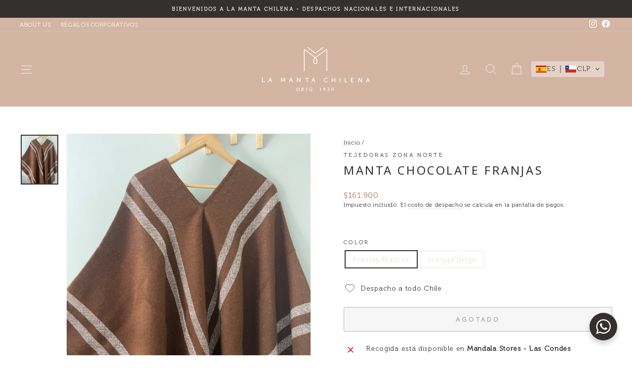

--- FILE ---
content_type: text/html; charset=utf-8
request_url: https://lamantachilena.cl/products/manta-chocolate-franjas
body_size: 39287
content:
<!doctype html>
<html class="no-js" lang="es" dir="ltr">
<head>
<!-- Preorder Panda Pixel start-->
<script async src='https://pre.bossapps.co/js/script?shop=la-manta-chilena.myshopify.com'></script>
<!-- Preorder Panda Pixel ended-->

  <meta charset="utf-8">
  <meta http-equiv="X-UA-Compatible" content="IE=edge,chrome=1">
  <meta name="viewport" content="width=device-width,initial-scale=1">
  <meta name="theme-color" content="#d4b5a3">
  <!-- Google Tag Manager -->
<script>(function(w,d,s,l,i){w[l]=w[l]||[];w[l].push({'gtm.start':
new Date().getTime(),event:'gtm.js'});var f=d.getElementsByTagName(s)[0],
j=d.createElement(s),dl=l!='dataLayer'?'&l='+l:'';j.async=true;j.src=
'https://www.googletagmanager.com/gtm.js?id='+i+dl;f.parentNode.insertBefore(j,f);
})(window,document,'script','dataLayer','GTM-M24NBFWN');</script>
<!-- End Google Tag Manager -->
  <link rel="canonical" href="https://lamantachilena.cl/products/manta-chocolate-franjas">
  <link rel="preconnect" href="https://cdn.shopify.com" crossorigin>
  <link rel="preconnect" href="https://fonts.shopifycdn.com" crossorigin>
  <link rel="dns-prefetch" href="https://productreviews.shopifycdn.com">
  <link rel="dns-prefetch" href="https://ajax.googleapis.com">
  <link rel="dns-prefetch" href="https://maps.googleapis.com">
  <link rel="dns-prefetch" href="https://maps.gstatic.com"><link rel="shortcut icon" href="//lamantachilena.cl/cdn/shop/files/Captura_de_pantalla_2021-06-14_a_la_s_17.04.16_32x32.png?v=1623704894" type="image/png" /><title>Manta Chocolate, franjas, lana alpaca, hecha a mano por Aymara
&ndash; La Manta Chilena
</title>
<meta name="description" content="Poncho hombre y mujer, hechos a manos por mujeres chilenas Aymara. Lanas de alpaca 100% natural. Artesanía nacional."><meta property="og:site_name" content="La Manta Chilena">
  <meta property="og:url" content="https://lamantachilena.cl/products/manta-chocolate-franjas">
  <meta property="og:title" content="Manta Chocolate Franjas">
  <meta property="og:type" content="product">
  <meta property="og:description" content="Poncho hombre y mujer, hechos a manos por mujeres chilenas Aymara. Lanas de alpaca 100% natural. Artesanía nacional."><meta property="og:image" content="http://lamantachilena.cl/cdn/shop/products/image_a3de1563-88be-4a83-b31d-80709164cba4.heic?v=1667918914">
    <meta property="og:image:secure_url" content="https://lamantachilena.cl/cdn/shop/products/image_a3de1563-88be-4a83-b31d-80709164cba4.heic?v=1667918914">
    <meta property="og:image:width" content="3024">
    <meta property="og:image:height" content="4032"><meta name="twitter:site" content="@">
  <meta name="twitter:card" content="summary_large_image">
  <meta name="twitter:title" content="Manta Chocolate Franjas">
  <meta name="twitter:description" content="Poncho hombre y mujer, hechos a manos por mujeres chilenas Aymara. Lanas de alpaca 100% natural. Artesanía nacional.">
<style data-shopify>
  

  
  
  
</style><link href="//lamantachilena.cl/cdn/shop/t/4/assets/theme.css?v=106069662782747321541696013629" rel="stylesheet" type="text/css" media="all" />
<style data-shopify>:root {
    --typeHeaderPrimary: "system_ui";
    --typeHeaderFallback: -apple-system, 'Segoe UI', Roboto, 'Helvetica Neue', 'Noto Sans', 'Liberation Sans', Arial, sans-serif, 'Apple Color Emoji', 'Segoe UI Emoji', 'Segoe UI Symbol', 'Noto Color Emoji';
    --typeHeaderSize: 28px;
    --typeHeaderWeight: 400;
    --typeHeaderLineHeight: 1.3;
    --typeHeaderSpacing: 0.15em;

    --typeBasePrimary:"system_ui";
    --typeBaseFallback:-apple-system, 'Segoe UI', Roboto, 'Helvetica Neue', 'Noto Sans', 'Liberation Sans', Arial, sans-serif, 'Apple Color Emoji', 'Segoe UI Emoji', 'Segoe UI Symbol', 'Noto Color Emoji';
    --typeBaseSize: 14px;
    --typeBaseWeight: 400;
    --typeBaseSpacing: 0.05em;
    --typeBaseLineHeight: 1.4;

    --typeCollectionTitle: 19px;

    --iconWeight: 2px;
    --iconLinecaps: miter;

    
      --buttonRadius: 3px;
    

    --colorGridOverlayOpacity: 0.08;
  }

  .placeholder-content {
    background-image: linear-gradient(100deg, #ffffff 40%, #f7f7f7 63%, #ffffff 79%);
  }</style><script>
    document.documentElement.className = document.documentElement.className.replace('no-js', 'js');

    window.theme = window.theme || {};
    theme.routes = {
      home: "/",
      cart: "/cart.js",
      cartPage: "/cart",
      cartAdd: "/cart/add.js",
      cartChange: "/cart/change.js",
      search: "/search"
    };
    theme.strings = {
      soldOut: "Agotado",
      unavailable: "No disponible",
      inStockLabel: "En stock",
      oneStockLabel: "",
      otherStockLabel: "",
      willNotShipUntil: "Será enviado después [date]",
      willBeInStockAfter: "Estará disponible después [date]",
      waitingForStock: "Inventario en el camino",
      savePrice: "Dscto [saved_amount]",
      cartEmpty: "Su carrito actualmente está vacío.",
      cartTermsConfirmation: "Debe aceptar los términos y condiciones de venta para pagar",
      searchCollections: "Colecciones:",
      searchPages: "Páginas:",
      searchArticles: "Artículos:",
      productFrom: "De ",
    };
    theme.settings = {
      cartType: "drawer",
      isCustomerTemplate: false,
      moneyFormat: "\u003cspan class=trans-money\u003e${{amount_no_decimals}}\u003c\/span\u003e",
      saveType: "percent",
      productImageSize: "portrait",
      productImageCover: false,
      predictiveSearch: true,
      predictiveSearchType: "product,article,page,collection",
      predictiveSearchVendor: false,
      predictiveSearchPrice: false,
      quickView: true,
      themeName: 'Impulse',
      themeVersion: "7.1.0"
    };
  </script>

  
<script>window.performance && window.performance.mark && window.performance.mark('shopify.content_for_header.start');</script><meta name="facebook-domain-verification" content="5pozlq6uu3yt79woghqgtyuyyuxpae">
<meta name="facebook-domain-verification" content="sxgsopa79ead3iz7b37cguwspiaq8m">
<meta name="google-site-verification" content="_RQxfYXmYCKWsiqNUJ1rvmohgLzL6KTSW3eRAhusqAI">
<meta id="shopify-digital-wallet" name="shopify-digital-wallet" content="/57370804430/digital_wallets/dialog">
<meta name="shopify-checkout-api-token" content="ed3c2a41883b63e99903fb468d54ece0">
<meta id="in-context-paypal-metadata" data-shop-id="57370804430" data-venmo-supported="false" data-environment="production" data-locale="es_ES" data-paypal-v4="true" data-currency="CLP">
<link rel="alternate" hreflang="x-default" href="https://lamantachilena.cl/products/manta-chocolate-franjas">
<link rel="alternate" hreflang="en" href="https://lamantachilena.cl/en/products/manta-chocolate-franjas">
<link rel="alternate" type="application/json+oembed" href="https://lamantachilena.cl/products/manta-chocolate-franjas.oembed">
<script async="async" src="/checkouts/internal/preloads.js?locale=es-CL"></script>
<script id="shopify-features" type="application/json">{"accessToken":"ed3c2a41883b63e99903fb468d54ece0","betas":["rich-media-storefront-analytics"],"domain":"lamantachilena.cl","predictiveSearch":true,"shopId":57370804430,"locale":"es"}</script>
<script>var Shopify = Shopify || {};
Shopify.shop = "la-manta-chilena.myshopify.com";
Shopify.locale = "es";
Shopify.currency = {"active":"CLP","rate":"1.0"};
Shopify.country = "CL";
Shopify.theme = {"name":"Impulse","id":130404843726,"schema_name":"Impulse","schema_version":"7.1.0","theme_store_id":857,"role":"main"};
Shopify.theme.handle = "null";
Shopify.theme.style = {"id":null,"handle":null};
Shopify.cdnHost = "lamantachilena.cl/cdn";
Shopify.routes = Shopify.routes || {};
Shopify.routes.root = "/";</script>
<script type="module">!function(o){(o.Shopify=o.Shopify||{}).modules=!0}(window);</script>
<script>!function(o){function n(){var o=[];function n(){o.push(Array.prototype.slice.apply(arguments))}return n.q=o,n}var t=o.Shopify=o.Shopify||{};t.loadFeatures=n(),t.autoloadFeatures=n()}(window);</script>
<script id="shop-js-analytics" type="application/json">{"pageType":"product"}</script>
<script defer="defer" async type="module" src="//lamantachilena.cl/cdn/shopifycloud/shop-js/modules/v2/client.init-shop-cart-sync_CKHg5p7x.es.esm.js"></script>
<script defer="defer" async type="module" src="//lamantachilena.cl/cdn/shopifycloud/shop-js/modules/v2/chunk.common_DkoBXfB9.esm.js"></script>
<script type="module">
  await import("//lamantachilena.cl/cdn/shopifycloud/shop-js/modules/v2/client.init-shop-cart-sync_CKHg5p7x.es.esm.js");
await import("//lamantachilena.cl/cdn/shopifycloud/shop-js/modules/v2/chunk.common_DkoBXfB9.esm.js");

  window.Shopify.SignInWithShop?.initShopCartSync?.({"fedCMEnabled":true,"windoidEnabled":true});

</script>
<script>(function() {
  var isLoaded = false;
  function asyncLoad() {
    if (isLoaded) return;
    isLoaded = true;
    var urls = ["https:\/\/zubrcommerce.s3-us-west-2.amazonaws.com\/variable-products\/variable-loader.js?shop=la-manta-chilena.myshopify.com","https:\/\/loox.io\/widget\/VkWOMW0542\/loox.1650582007611.js?shop=la-manta-chilena.myshopify.com","https:\/\/cdn.nfcube.com\/04025beac357cb12162eab03017171bf.js?shop=la-manta-chilena.myshopify.com","https:\/\/str.rise-ai.com\/?shop=la-manta-chilena.myshopify.com","https:\/\/strn.rise-ai.com\/?shop=la-manta-chilena.myshopify.com","https:\/\/cdn.one.store\/javascript\/dist\/1.0\/jcr-widget.js?account_id=shopify:la-manta-chilena.myshopify.com\u0026shop=la-manta-chilena.myshopify.com","https:\/\/countdown.conversionbear.com\/script?app=countdown\u0026shop=la-manta-chilena.myshopify.com"];
    for (var i = 0; i < urls.length; i++) {
      var s = document.createElement('script');
      s.type = 'text/javascript';
      s.async = true;
      s.src = urls[i];
      var x = document.getElementsByTagName('script')[0];
      x.parentNode.insertBefore(s, x);
    }
  };
  if(window.attachEvent) {
    window.attachEvent('onload', asyncLoad);
  } else {
    window.addEventListener('load', asyncLoad, false);
  }
})();</script>
<script id="__st">var __st={"a":57370804430,"offset":-10800,"reqid":"ccb4698b-9489-4f51-885b-00c04c622cc3-1766916832","pageurl":"lamantachilena.cl\/products\/manta-chocolate-franjas","u":"0c1f5a3d9c63","p":"product","rtyp":"product","rid":7125171175630};</script>
<script>window.ShopifyPaypalV4VisibilityTracking = true;</script>
<script id="captcha-bootstrap">!function(){'use strict';const t='contact',e='account',n='new_comment',o=[[t,t],['blogs',n],['comments',n],[t,'customer']],c=[[e,'customer_login'],[e,'guest_login'],[e,'recover_customer_password'],[e,'create_customer']],r=t=>t.map((([t,e])=>`form[action*='/${t}']:not([data-nocaptcha='true']) input[name='form_type'][value='${e}']`)).join(','),a=t=>()=>t?[...document.querySelectorAll(t)].map((t=>t.form)):[];function s(){const t=[...o],e=r(t);return a(e)}const i='password',u='form_key',d=['recaptcha-v3-token','g-recaptcha-response','h-captcha-response',i],f=()=>{try{return window.sessionStorage}catch{return}},m='__shopify_v',_=t=>t.elements[u];function p(t,e,n=!1){try{const o=window.sessionStorage,c=JSON.parse(o.getItem(e)),{data:r}=function(t){const{data:e,action:n}=t;return t[m]||n?{data:e,action:n}:{data:t,action:n}}(c);for(const[e,n]of Object.entries(r))t.elements[e]&&(t.elements[e].value=n);n&&o.removeItem(e)}catch(o){console.error('form repopulation failed',{error:o})}}const l='form_type',E='cptcha';function T(t){t.dataset[E]=!0}const w=window,h=w.document,L='Shopify',v='ce_forms',y='captcha';let A=!1;((t,e)=>{const n=(g='f06e6c50-85a8-45c8-87d0-21a2b65856fe',I='https://cdn.shopify.com/shopifycloud/storefront-forms-hcaptcha/ce_storefront_forms_captcha_hcaptcha.v1.5.2.iife.js',D={infoText:'Protegido por hCaptcha',privacyText:'Privacidad',termsText:'Términos'},(t,e,n)=>{const o=w[L][v],c=o.bindForm;if(c)return c(t,g,e,D).then(n);var r;o.q.push([[t,g,e,D],n]),r=I,A||(h.body.append(Object.assign(h.createElement('script'),{id:'captcha-provider',async:!0,src:r})),A=!0)});var g,I,D;w[L]=w[L]||{},w[L][v]=w[L][v]||{},w[L][v].q=[],w[L][y]=w[L][y]||{},w[L][y].protect=function(t,e){n(t,void 0,e),T(t)},Object.freeze(w[L][y]),function(t,e,n,w,h,L){const[v,y,A,g]=function(t,e,n){const i=e?o:[],u=t?c:[],d=[...i,...u],f=r(d),m=r(i),_=r(d.filter((([t,e])=>n.includes(e))));return[a(f),a(m),a(_),s()]}(w,h,L),I=t=>{const e=t.target;return e instanceof HTMLFormElement?e:e&&e.form},D=t=>v().includes(t);t.addEventListener('submit',(t=>{const e=I(t);if(!e)return;const n=D(e)&&!e.dataset.hcaptchaBound&&!e.dataset.recaptchaBound,o=_(e),c=g().includes(e)&&(!o||!o.value);(n||c)&&t.preventDefault(),c&&!n&&(function(t){try{if(!f())return;!function(t){const e=f();if(!e)return;const n=_(t);if(!n)return;const o=n.value;o&&e.removeItem(o)}(t);const e=Array.from(Array(32),(()=>Math.random().toString(36)[2])).join('');!function(t,e){_(t)||t.append(Object.assign(document.createElement('input'),{type:'hidden',name:u})),t.elements[u].value=e}(t,e),function(t,e){const n=f();if(!n)return;const o=[...t.querySelectorAll(`input[type='${i}']`)].map((({name:t})=>t)),c=[...d,...o],r={};for(const[a,s]of new FormData(t).entries())c.includes(a)||(r[a]=s);n.setItem(e,JSON.stringify({[m]:1,action:t.action,data:r}))}(t,e)}catch(e){console.error('failed to persist form',e)}}(e),e.submit())}));const S=(t,e)=>{t&&!t.dataset[E]&&(n(t,e.some((e=>e===t))),T(t))};for(const o of['focusin','change'])t.addEventListener(o,(t=>{const e=I(t);D(e)&&S(e,y())}));const B=e.get('form_key'),M=e.get(l),P=B&&M;t.addEventListener('DOMContentLoaded',(()=>{const t=y();if(P)for(const e of t)e.elements[l].value===M&&p(e,B);[...new Set([...A(),...v().filter((t=>'true'===t.dataset.shopifyCaptcha))])].forEach((e=>S(e,t)))}))}(h,new URLSearchParams(w.location.search),n,t,e,['guest_login'])})(!0,!0)}();</script>
<script integrity="sha256-4kQ18oKyAcykRKYeNunJcIwy7WH5gtpwJnB7kiuLZ1E=" data-source-attribution="shopify.loadfeatures" defer="defer" src="//lamantachilena.cl/cdn/shopifycloud/storefront/assets/storefront/load_feature-a0a9edcb.js" crossorigin="anonymous"></script>
<script data-source-attribution="shopify.dynamic_checkout.dynamic.init">var Shopify=Shopify||{};Shopify.PaymentButton=Shopify.PaymentButton||{isStorefrontPortableWallets:!0,init:function(){window.Shopify.PaymentButton.init=function(){};var t=document.createElement("script");t.src="https://lamantachilena.cl/cdn/shopifycloud/portable-wallets/latest/portable-wallets.es.js",t.type="module",document.head.appendChild(t)}};
</script>
<script data-source-attribution="shopify.dynamic_checkout.buyer_consent">
  function portableWalletsHideBuyerConsent(e){var t=document.getElementById("shopify-buyer-consent"),n=document.getElementById("shopify-subscription-policy-button");t&&n&&(t.classList.add("hidden"),t.setAttribute("aria-hidden","true"),n.removeEventListener("click",e))}function portableWalletsShowBuyerConsent(e){var t=document.getElementById("shopify-buyer-consent"),n=document.getElementById("shopify-subscription-policy-button");t&&n&&(t.classList.remove("hidden"),t.removeAttribute("aria-hidden"),n.addEventListener("click",e))}window.Shopify?.PaymentButton&&(window.Shopify.PaymentButton.hideBuyerConsent=portableWalletsHideBuyerConsent,window.Shopify.PaymentButton.showBuyerConsent=portableWalletsShowBuyerConsent);
</script>
<script>
  function portableWalletsCleanup(e){e&&e.src&&console.error("Failed to load portable wallets script "+e.src);var t=document.querySelectorAll("shopify-accelerated-checkout .shopify-payment-button__skeleton, shopify-accelerated-checkout-cart .wallet-cart-button__skeleton"),e=document.getElementById("shopify-buyer-consent");for(let e=0;e<t.length;e++)t[e].remove();e&&e.remove()}function portableWalletsNotLoadedAsModule(e){e instanceof ErrorEvent&&"string"==typeof e.message&&e.message.includes("import.meta")&&"string"==typeof e.filename&&e.filename.includes("portable-wallets")&&(window.removeEventListener("error",portableWalletsNotLoadedAsModule),window.Shopify.PaymentButton.failedToLoad=e,"loading"===document.readyState?document.addEventListener("DOMContentLoaded",window.Shopify.PaymentButton.init):window.Shopify.PaymentButton.init())}window.addEventListener("error",portableWalletsNotLoadedAsModule);
</script>

<script type="module" src="https://lamantachilena.cl/cdn/shopifycloud/portable-wallets/latest/portable-wallets.es.js" onError="portableWalletsCleanup(this)" crossorigin="anonymous"></script>
<script nomodule>
  document.addEventListener("DOMContentLoaded", portableWalletsCleanup);
</script>

<link id="shopify-accelerated-checkout-styles" rel="stylesheet" media="screen" href="https://lamantachilena.cl/cdn/shopifycloud/portable-wallets/latest/accelerated-checkout-backwards-compat.css" crossorigin="anonymous">
<style id="shopify-accelerated-checkout-cart">
        #shopify-buyer-consent {
  margin-top: 1em;
  display: inline-block;
  width: 100%;
}

#shopify-buyer-consent.hidden {
  display: none;
}

#shopify-subscription-policy-button {
  background: none;
  border: none;
  padding: 0;
  text-decoration: underline;
  font-size: inherit;
  cursor: pointer;
}

#shopify-subscription-policy-button::before {
  box-shadow: none;
}

      </style>

<script>window.performance && window.performance.mark && window.performance.mark('shopify.content_for_header.end');</script>

  <script src="//lamantachilena.cl/cdn/shop/t/4/assets/vendor-scripts-v11.js" defer="defer"></script><script src="//lamantachilena.cl/cdn/shop/t/4/assets/theme.js?v=13862351161817530741672177412" defer="defer"></script>

	<script>var loox_global_hash = '1765653988195';</script><style>.loox-reviews-default { max-width: 1200px; margin: 0 auto; }.loox-rating .loox-icon { color:#D99F84; }
:root { --lxs-rating-icon-color: #D99F84; }</style>

                  <script src="//lamantachilena.cl/cdn/shop/t/4/assets/bss-file-configdata.js?v=35116876587831737081696214189" type="text/javascript"></script> <script src="//lamantachilena.cl/cdn/shop/t/4/assets/bss-file-configdata-banner.js?v=151034973688681356691685320343" type="text/javascript"></script> <script src="//lamantachilena.cl/cdn/shop/t/4/assets/bss-file-configdata-popup.js?v=173992696638277510541685320343" type="text/javascript"></script><script>
                if (typeof BSS_PL == 'undefined') {
                    var BSS_PL = {};
                }
                var bssPlApiServer = "https://product-labels-pro.bsscommerce.com";
                BSS_PL.customerTags = 'null';
                BSS_PL.customerId = 'null';
                BSS_PL.configData = configDatas;
                BSS_PL.configDataBanner = configDataBanners ? configDataBanners : [];
                BSS_PL.configDataPopup = configDataPopups ? configDataPopups : [];
                BSS_PL.storeId = 15205;
                BSS_PL.currentPlan = "ten_usd";
                BSS_PL.storeIdCustomOld = "10678";
                BSS_PL.storeIdOldWIthPriority = "12200";
                BSS_PL.apiServerProduction = "https://product-labels-pro.bsscommerce.com";
                
                BSS_PL.integration = {"laiReview":{"status":0,"config":[]}}
                </script>
            <style>
.homepage-slideshow .slick-slide .bss_pl_img {
    visibility: hidden !important;
}
</style>
                     
  <script src="//lamantachilena.cl/cdn/shop/t/4/assets/variable-products.js?v=87854989149451506801675864797" type="text/javascript" defer></script>

 <!-- BEGIN app block: shopify://apps/starapps-variant-image/blocks/starapps-via-embed/2a01d106-3d10-48e8-ba53-5cb971217ac4 -->


    
<script src="https://cdn.starapps.studio/apps/via/la-manta-chilena/script-1754304890.js" async crossorigin="anonymous"></script>
    
    
      <script src="https://cdn.shopify.com/extensions/019ae3c5-8dad-7534-b403-e2f366aaf7fc/variant-image-automator-32/assets/store-front-error-tracking.js" via-js-type="error-tracking" defer></script>
    
    <script via-metafields>window.viaData = {
        limitOnProduct: null,
        viaStatus: null
      }
    </script>
<!-- END app block --><!-- BEGIN app block: shopify://apps/transtore/blocks/switcher_embed_block/afeffe82-e563-4f78-90f4-f1e3d96286c3 --><script>
    (function(){
        function logChangesTS(mutations, observer) {
            let evaluateTS = document.evaluate('//*[text()[contains(.,"trans-money")]]',document,null,XPathResult.ORDERED_NODE_SNAPSHOT_TYPE,null);
            for (let iTS = 0; iTS < evaluateTS.snapshotLength; iTS++) {
                let elTS = evaluateTS.snapshotItem(iTS);
                let innerHtmlTS = elTS?.innerHTML ? elTS.innerHTML : "";
                if(innerHtmlTS && !["SCRIPT", "LINK", "STYLE", "NOSCRIPT"].includes(elTS.nodeName)){
                    elTS.innerHTML = innerHtmlTS.replaceAll("&lt;", "<").replaceAll("&gt;", ">");
                }
            }
        }
        const observerTS = new MutationObserver(logChangesTS);
        observerTS.observe(document.documentElement, { subtree : true, childList: true });
    })();

    window._transtoreStore = {
        ...(window._transtoreStore || {}),
        pageType: "product",
        cartType: 'drawer',
        currenciesEnabled: [],
        currency: {
            code: 'CLP',
            symbol: '$',
            name: 'Chilean Peso',
            active: 'CLP',
            rate: ''
        },
        product: {
            id: '7125171175630',
        },
        moneyWithCurrencyFormat: "<span class=trans-money>${{amount_no_decimals}} CLP</span>",
        moneyFormat: "<span class=trans-money>${{amount_no_decimals}}</span>",
        currencyCodeEnabled: '',
        shop: "lamantachilena.cl",
        locale: "es",
        country: "CL",
        designMode: false,
        theme: {},
        cdnHost: "",
        routes: { "root": "/" },
        market: {
            id: "750715086",
            handle: "cl"
        },
        enabledLocales: [{"shop_locale":{"locale":"es","enabled":true,"primary":true,"published":true}},{"shop_locale":{"locale":"en","enabled":true,"primary":false,"published":true}}],
    };
    
        _transtoreStore.currenciesEnabled.push("CLP");
    
</script>

<!-- END app block --><!-- BEGIN app block: shopify://apps/fontify/blocks/app-embed/334490e2-2153-4a2e-a452-e90bdeffa3cc --><meta name="fontify-picker" content="https://cdn.shopify.com/extensions/48fc5dd9-ffb5-4fff-a905-95b90642715e/fontify-3/assets/main.js">
<link rel="preconnect" href="https://cdn.nitroapps.co" crossorigin=""><!-- Shop metafields --><style type="text/css" id="nitro-fontify" >
</style>
<script type="text/javascript">
!function(){if(window.opener){window.addEventListener("message",(function t(n){if("fontify_ready"==n.data.action){!function(){let e=setInterval((function(){window.opener&&!window.opener.closed||(clearInterval(e),window.close())}),1e3)}();let n=document.createElement("script");n.type="text/javascript",n.src=e,document.body.appendChild(n),window.removeEventListener("message",t)}}),!1);let e=document.querySelector('meta[name="fontify-picker"]').getAttribute("content");setTimeout(()=>{window.opener.postMessage({action:"init",data:JSON.parse(JSON.stringify({}))},"https://fontify.nitroapps.co")},200)}}();
</script>
<!-- END app block --><!-- BEGIN app block: shopify://apps/planet-discounts-upsells/blocks/smart-cart/7760a1dc-aa67-41be-af44-a96da1e75b18 --><style data-shopify>
  
</style>

<!-- BEGIN app snippet: common-data-to-window -->
<script id="">
  (function() {
    window.PlanetDataset = window.PlanetDataset || {};

    // Storefront API client setup
    window.PlanetDataset.storefrontApiClient = {
      storeDomain: "lamantachilena.cl",
      publicAccessToken: "43a44fb18e52bbc843960495f6feec84",
    };

    

    window.PlanetDataset.localization = {
      country: "CL",
      language: "ES",
    }

    
      // Product information
      window.PlanetDataset.product = {
        ...{"id":7125171175630,"title":"Manta Chocolate Franjas","handle":"manta-chocolate-franjas","description":"\u003cp data-mce-fragment=\"1\"\u003ePieza única.\u003c\/p\u003e\n\u003cp data-mce-fragment=\"1\"\u003eLos colores pueden tener pequeñas variaciones respecto a la foto.\u003c\/p\u003e\n\u003cp data-mce-fragment=\"1\"\u003eTejida en telar por mujeres Aymara del norte de Chile. 100% lana de alpaca.\u003c\/p\u003e\n\u003cp data-mce-fragment=\"1\"\u003eTintes naturales. Medidas: 1,40 x 1,70 aprox.\u003c\/p\u003e\n\u003cp data-mce-fragment=\"1\"\u003eAl adquirir una manta chilena se revaloriza el trabajo artesanal y las técnicas de textil de nuestro país. \u003c\/p\u003e","published_at":"2022-11-08T11:46:34-03:00","created_at":"2022-11-08T11:46:34-03:00","vendor":"TEJEDORAS ZONA NORTE","type":"MANTA FRANJAS","tags":["CHOCOLATE","DESTACADAS","FRANJAS","HOMBRE","LA MANTA CHILENA","MANTA","MUJER","PONCHO","UNISEX","ZONA NORTE"],"price":16190000,"price_min":16190000,"price_max":16190000,"available":false,"price_varies":false,"compare_at_price":null,"compare_at_price_min":0,"compare_at_price_max":0,"compare_at_price_varies":false,"variants":[{"id":41638908788942,"title":"Franjas Blancas","option1":"Franjas Blancas","option2":null,"option3":null,"sku":"ZN-FCH-BL","requires_shipping":true,"taxable":true,"featured_image":{"id":32043064787150,"product_id":7125171175630,"position":1,"created_at":"2022-11-08T11:48:32-03:00","updated_at":"2022-11-08T11:48:34-03:00","alt":null,"width":3024,"height":4032,"src":"\/\/lamantachilena.cl\/cdn\/shop\/products\/image_a3de1563-88be-4a83-b31d-80709164cba4.heic?v=1667918914","variant_ids":[41638908788942]},"available":false,"name":"Manta Chocolate Franjas - Franjas Blancas","public_title":"Franjas Blancas","options":["Franjas Blancas"],"price":16190000,"weight":950,"compare_at_price":null,"inventory_management":"shopify","barcode":"","featured_media":{"alt":null,"id":24510706483406,"position":1,"preview_image":{"aspect_ratio":0.75,"height":4032,"width":3024,"src":"\/\/lamantachilena.cl\/cdn\/shop\/products\/image_a3de1563-88be-4a83-b31d-80709164cba4.heic?v=1667918914"}},"requires_selling_plan":false,"selling_plan_allocations":[]},{"id":41707755471054,"title":"Franjas Beige","option1":"Franjas Beige","option2":null,"option3":null,"sku":"ZN-FCH-BG","requires_shipping":true,"taxable":true,"featured_image":{"id":32275075236046,"product_id":7125171175630,"position":2,"created_at":"2022-12-20T16:30:23-03:00","updated_at":"2022-12-20T16:30:25-03:00","alt":null,"width":3024,"height":4032,"src":"\/\/lamantachilena.cl\/cdn\/shop\/products\/image_d3140788-8e40-45e5-9831-c97b1fbd996b.heic?v=1671564625","variant_ids":[41707755471054]},"available":false,"name":"Manta Chocolate Franjas - Franjas Beige","public_title":"Franjas Beige","options":["Franjas Beige"],"price":16190000,"weight":950,"compare_at_price":null,"inventory_management":"shopify","barcode":"","featured_media":{"alt":null,"id":24760281923790,"position":2,"preview_image":{"aspect_ratio":0.75,"height":4032,"width":3024,"src":"\/\/lamantachilena.cl\/cdn\/shop\/products\/image_d3140788-8e40-45e5-9831-c97b1fbd996b.heic?v=1671564625"}},"requires_selling_plan":false,"selling_plan_allocations":[]}],"images":["\/\/lamantachilena.cl\/cdn\/shop\/products\/image_a3de1563-88be-4a83-b31d-80709164cba4.heic?v=1667918914","\/\/lamantachilena.cl\/cdn\/shop\/products\/image_d3140788-8e40-45e5-9831-c97b1fbd996b.heic?v=1671564625"],"featured_image":"\/\/lamantachilena.cl\/cdn\/shop\/products\/image_a3de1563-88be-4a83-b31d-80709164cba4.heic?v=1667918914","options":["Color"],"media":[{"alt":null,"id":24510706483406,"position":1,"preview_image":{"aspect_ratio":0.75,"height":4032,"width":3024,"src":"\/\/lamantachilena.cl\/cdn\/shop\/products\/image_a3de1563-88be-4a83-b31d-80709164cba4.heic?v=1667918914"},"aspect_ratio":0.75,"height":4032,"media_type":"image","src":"\/\/lamantachilena.cl\/cdn\/shop\/products\/image_a3de1563-88be-4a83-b31d-80709164cba4.heic?v=1667918914","width":3024},{"alt":null,"id":24760281923790,"position":2,"preview_image":{"aspect_ratio":0.75,"height":4032,"width":3024,"src":"\/\/lamantachilena.cl\/cdn\/shop\/products\/image_d3140788-8e40-45e5-9831-c97b1fbd996b.heic?v=1671564625"},"aspect_ratio":0.75,"height":4032,"media_type":"image","src":"\/\/lamantachilena.cl\/cdn\/shop\/products\/image_d3140788-8e40-45e5-9831-c97b1fbd996b.heic?v=1671564625","width":3024}],"requires_selling_plan":false,"selling_plan_groups":[],"content":"\u003cp data-mce-fragment=\"1\"\u003ePieza única.\u003c\/p\u003e\n\u003cp data-mce-fragment=\"1\"\u003eLos colores pueden tener pequeñas variaciones respecto a la foto.\u003c\/p\u003e\n\u003cp data-mce-fragment=\"1\"\u003eTejida en telar por mujeres Aymara del norte de Chile. 100% lana de alpaca.\u003c\/p\u003e\n\u003cp data-mce-fragment=\"1\"\u003eTintes naturales. Medidas: 1,40 x 1,70 aprox.\u003c\/p\u003e\n\u003cp data-mce-fragment=\"1\"\u003eAl adquirir una manta chilena se revaloriza el trabajo artesanal y las técnicas de textil de nuestro país. \u003c\/p\u003e"},
        variants: [
          
            {
              ...{"id":41638908788942,"title":"Franjas Blancas","option1":"Franjas Blancas","option2":null,"option3":null,"sku":"ZN-FCH-BL","requires_shipping":true,"taxable":true,"featured_image":{"id":32043064787150,"product_id":7125171175630,"position":1,"created_at":"2022-11-08T11:48:32-03:00","updated_at":"2022-11-08T11:48:34-03:00","alt":null,"width":3024,"height":4032,"src":"\/\/lamantachilena.cl\/cdn\/shop\/products\/image_a3de1563-88be-4a83-b31d-80709164cba4.heic?v=1667918914","variant_ids":[41638908788942]},"available":false,"name":"Manta Chocolate Franjas - Franjas Blancas","public_title":"Franjas Blancas","options":["Franjas Blancas"],"price":16190000,"weight":950,"compare_at_price":null,"inventory_management":"shopify","barcode":"","featured_media":{"alt":null,"id":24510706483406,"position":1,"preview_image":{"aspect_ratio":0.75,"height":4032,"width":3024,"src":"\/\/lamantachilena.cl\/cdn\/shop\/products\/image_a3de1563-88be-4a83-b31d-80709164cba4.heic?v=1667918914"}},"requires_selling_plan":false,"selling_plan_allocations":[]},
            "inventory_management": "shopify",
            "inventory_policy": "deny",
            "inventory_quantity": 0
            },
          
            {
              ...{"id":41707755471054,"title":"Franjas Beige","option1":"Franjas Beige","option2":null,"option3":null,"sku":"ZN-FCH-BG","requires_shipping":true,"taxable":true,"featured_image":{"id":32275075236046,"product_id":7125171175630,"position":2,"created_at":"2022-12-20T16:30:23-03:00","updated_at":"2022-12-20T16:30:25-03:00","alt":null,"width":3024,"height":4032,"src":"\/\/lamantachilena.cl\/cdn\/shop\/products\/image_d3140788-8e40-45e5-9831-c97b1fbd996b.heic?v=1671564625","variant_ids":[41707755471054]},"available":false,"name":"Manta Chocolate Franjas - Franjas Beige","public_title":"Franjas Beige","options":["Franjas Beige"],"price":16190000,"weight":950,"compare_at_price":null,"inventory_management":"shopify","barcode":"","featured_media":{"alt":null,"id":24760281923790,"position":2,"preview_image":{"aspect_ratio":0.75,"height":4032,"width":3024,"src":"\/\/lamantachilena.cl\/cdn\/shop\/products\/image_d3140788-8e40-45e5-9831-c97b1fbd996b.heic?v=1671564625"}},"requires_selling_plan":false,"selling_plan_allocations":[]},
            "inventory_management": "shopify",
            "inventory_policy": "deny",
            "inventory_quantity": 0
            }
          
        ]
      };

      // Inventory information
      window.PlanetDataset.inventory = {
        
          "41638908788942": {
            "inventory_management": "shopify",
            "inventory_policy": "deny",
            "inventory_quantity": 0
          },
        
          "41707755471054": {
            "inventory_management": "shopify",
            "inventory_policy": "deny",
            "inventory_quantity": 0
          }
        
      };

      // Selected variant
      window.PlanetDataset.selectedVariant = 41638908788942;
    
    // Formatting utilities
    const sampleUnformatted = 123456;
    const sampleFormatted = "1,235";
    const sampleFormat = "<span class=trans-money>${{amount_no_decimals}}</span>";
    window.PlanetDataset.format = {
      sampleUnformatted,
      sampleFormatted,
      sampleFormat,
      moneyFormat: "<span class=trans-money>${{amount_no_decimals}}</span>"
    }

    const formatProportion = function(amount) {
      return `${Math.round((1 - amount) * 100)}%`;
    };

    // Assign formatting functions to the window object
    window.PlanetDataset.format = window.PlanetDataset.format || {};
    window.PlanetDataset.format.toShopifyProportion = formatProportion;

    // Additional advanced options
    
    window.PlanetDataset.advancedOptionsValues = {
      "customer.has_account": false,
      "customer.total_spent": 0,
      "localization.market.handle": "cl",
      "customer.tags": [],
      "customer.orders_count": 0,
      "product.selling_plan_groups": false
    };
    })();
</script><!-- END app snippet -->

<script src="https://cdn.shopify.com/extensions/019b5005-3aa8-7bf7-a8ea-77d4bd6224f0/shopify-app-extensions-267/assets/solid-global.umd.js" defer></script>
<link href="//cdn.shopify.com/extensions/019b5005-3aa8-7bf7-a8ea-77d4bd6224f0/shopify-app-extensions-267/assets/smart-cart.css" rel="stylesheet" type="text/css" media="all" />
<script src="https://cdn.shopify.com/extensions/019b5005-3aa8-7bf7-a8ea-77d4bd6224f0/shopify-app-extensions-267/assets/smart-cart.umd.js" defer></script>

<script>
  window.PlanetDataset = window.PlanetDataset || {};
  window.PlanetDataset.SmartCart = window.PlanetDataset.SmartCart || {};
  window.PlanetDataset.SmartCart.hooks = window.PlanetDataset.SmartCart.hooks || {};
  window.PlanetDataset.SmartCart.methods = window.PlanetDataset.SmartCart.methods || {};
  window.PlanetDataset.SmartCart.cart_url = "\/cart";

  const planet_smart_cart_operators = {
    eq: (a, b) => a === b,
    gte: (a, b) => a >= b,
    lte: (a, b) => a <= b,
    in: (a, b) => {
      if (Array.isArray(b) && Array.isArray(a)) {
        return a.some((value) => b.includes(value));
      }
      if (Array.isArray(b)) {
        return b.includes(a);
      }
      if (Array.isArray(a)) {
        return a.includes(b);
      }
      throw Error(`Invalid value for operator 'in': ${a}=a, b=${b}`);
    },
    nin: (a, b) => {
      if (Array.isArray(b) && Array.isArray(a)) {
        return !a.some((value) => b.includes(value));
      }
      if (Array.isArray(b)) {
        return !b.includes(a);
      }
      if (Array.isArray(a)) {
        return !a.includes(b);
      }
      throw Error(`Invalid value for operator 'nin': ${a}=a, b=${b}`);
    },
  };

  

  
    const block_id = "";
    let planet_smart_cart_settings = {}
    const planet_smart_cart_configs = {
      
        "685bafa215826ec67f28d058": {
          "config": {
            ...{"cartEnabled":false,"showAdditionalNotes":true,"showAnnunces":false,"annuncesPosition":"top","annuncesBackground":"#d2b6a3","annuncesColor":"#252222","showDiscountCodes":false,"discountCodesBackground":"#f3f2f1","discountCodesColor":"#252222","discountCodesBorderColor":"#252222","discountCodesBackgroundButton":"#252222","discountCodesColorButton":"#f3f2f1","cartPosition":"right","showBrandName":false,"showUnitPrice":true,"showOriginalPrice":true,"showSubtotal":true,"showKeepShoppingButton":false,"showViewCartButton":false,"cartBackground":"#f3f2f1","primaryText":"#252222","secondaryText":"#bf9478","discountedPriceColor":"#d2b6a3","discountLabelColor":"#f3f2f1","discountLabelBackground":"#252222","checkoutButtonColor":"#f3f2f1","checkoutButtonBackground":"#252222","buttonsCorners":"6px","showSavings":true,"showProgressBar":false,"progressBarPosition":"top","rewardCondition":"amount","reward1":{"type":"discount","conditionValue":1000},"reward2":{"type":null,"conditionValue":null},"reward3":{"type":null,"conditionValue":null},"reward4":{"type":null,"conditionValue":null},"progressBarBackgroundColor":"#f0f0f0","progressBarProgressBackgroundColor":"#000000","progressBarTextColor":"#000000","showProductRecommendations":false,"productRecommendationsAlgorithm":"complementary","productRecommendationsShowIfAlreadyInCart":false,"productRecommendationsLimitMaxVisibleProducts":false,"productRecommendationsMaxVisibleProducts":3,"productRecommendationsOrientation":"horizontal","productRecommendationsBackground":"#f4f5f0","productRecommendationsCardBackground":"#ffffff","productRecommendationsBackgroundButton":"#000000","productRecommendationsColorButton":"#ffffff","handle":"685bafa215826ec67f28d058","createdAt":"2025-06-25T10:13:23.007906","advancedOptions":[]},
            
              progressBarValue1: 0,
            
            
              progressBarValue2: 0,
            
            
              progressBarValue3: 0,
            
            
              progressBarValue4: 0,
            
          },
          "generalContent": {"additionalNotesPlaceholder":"Si necesitas una intrucción especifica, escríbela aquí.","additionalNotesTitle":"Agrega una nota a tu orden.","checkoutButtonText":"COMPRAR · {{total_price}}","discountCodesButtonText":"Ingresar","discountCodesInputPlaceholder":"Código de Descuento o Tarjeta de Regalo","discountCodesNotApplicableText":"Este código no aplica.","emptyCartButtonLink":"\/collections\/all","emptyCartButtonText":"COMENZAR A COMPRAR","emptyCartTitleText":"Tu carrito está vacío","keepShoppingButtonText":"Keep shopping","metaobjectTitle":"Default","removeText":"Eliminar","savingsText":"Descuentos","shippingInformation":"Calcular envío","title":"Carrito· {{items_count}}","totalText":"Subtotal","viewCartButtonText":"See cart"},
          "modulesContent": {"annuncesTitle":"¡ESTAMOS EN CYBER!","metaobjectTitle":"Default","productRecommendationsButtonText":"ADD","productRecommendationsTitle":"You'll love this","progressBarCompletedText":"You’ve unlocked all the rewards!","rewardText1":"10% Off","unfulfilledRewardText1":"You need {{amount}} more to get a discount!"},
        },
      
    }

    let planet_smart_cart_entry = Object.entries(planet_smart_cart_configs)
    .filter(
      ([handle, { config }]) => config.cartEnabled === true
    ).sort(
      ([_, { config: a }], [__, { config: b }]) => {
        return new Date(a.createdAt).getTime() - new Date(b.createdAt).getTime()
      }
    ).find(
      ([handle, { config }]) => config.advancedOptions.every((advancedOption) => {
        const { target, value, operator } = advancedOption;
        const planet_smart_cart_advancedOptionsValues = window.PlanetDataset.advancedOptionsValues;
        return planet_smart_cart_operators[operator](planet_smart_cart_advancedOptionsValues[target], value);
      })
    );
    
    if (!planet_smart_cart_entry) {
      console.warn("No cart settings found")
      planet_smart_cart_settings = {}
    } else {
      const [_, { config, generalContent, modulesContent }] = planet_smart_cart_entry;
      if (!config || !generalContent || !modulesContent) {
        console.error("No cart settings found")
        planet_smart_cart_settings = {}
      } else {
        planet_smart_cart_settings = { ...config }
        planet_smart_cart_settings.content = {
          ...generalContent,
          ...modulesContent
        }
      }
    }

  
  
  planet_smart_cart_settings.formActionButtonsSelector = "form[action*='/cart/add']:has(button)"
  planet_smart_cart_settings.linkActionButtonsSelector = "a[href$='/cart']"
  document.addEventListener("DOMContentLoaded", function() {
    if (!planet_smart_cart_settings || !planet_smart_cart_settings.content) {
      return
    }
    const planet_smart_cart_modal = document.createElement("smart-cart-modal");
    planet_smart_cart_modal.setAttribute("settings", JSON.stringify(planet_smart_cart_settings));
    planet_smart_cart_modal.setAttribute("initial-cart", JSON.stringify({"note":null,"attributes":{},"original_total_price":0,"total_price":0,"total_discount":0,"total_weight":0.0,"item_count":0,"items":[],"requires_shipping":false,"currency":"CLP","items_subtotal_price":0,"cart_level_discount_applications":[],"checkout_charge_amount":0}));
    //smartCart.setAttribute("initial-gift-rules", JSON.stringify(null));
    document.body.appendChild(planet_smart_cart_modal);
  });
</script>


<!-- END app block --><!-- BEGIN app block: shopify://apps/planet-discounts-upsells/blocks/widgets/7760a1dc-aa67-41be-af44-a96da1e75b18 -->


<script src="https://planet-platform.s3.eu-central-1.amazonaws.com/scripts/planet-promotions.js" defer></script>
<!-- BEGIN app snippet: common-data-to-window -->
<script id="">
  (function() {
    window.PlanetDataset = window.PlanetDataset || {};

    // Storefront API client setup
    window.PlanetDataset.storefrontApiClient = {
      storeDomain: "lamantachilena.cl",
      publicAccessToken: "43a44fb18e52bbc843960495f6feec84",
    };

    

    window.PlanetDataset.localization = {
      country: "CL",
      language: "ES",
    }

    
      // Product information
      window.PlanetDataset.product = {
        ...{"id":7125171175630,"title":"Manta Chocolate Franjas","handle":"manta-chocolate-franjas","description":"\u003cp data-mce-fragment=\"1\"\u003ePieza única.\u003c\/p\u003e\n\u003cp data-mce-fragment=\"1\"\u003eLos colores pueden tener pequeñas variaciones respecto a la foto.\u003c\/p\u003e\n\u003cp data-mce-fragment=\"1\"\u003eTejida en telar por mujeres Aymara del norte de Chile. 100% lana de alpaca.\u003c\/p\u003e\n\u003cp data-mce-fragment=\"1\"\u003eTintes naturales. Medidas: 1,40 x 1,70 aprox.\u003c\/p\u003e\n\u003cp data-mce-fragment=\"1\"\u003eAl adquirir una manta chilena se revaloriza el trabajo artesanal y las técnicas de textil de nuestro país. \u003c\/p\u003e","published_at":"2022-11-08T11:46:34-03:00","created_at":"2022-11-08T11:46:34-03:00","vendor":"TEJEDORAS ZONA NORTE","type":"MANTA FRANJAS","tags":["CHOCOLATE","DESTACADAS","FRANJAS","HOMBRE","LA MANTA CHILENA","MANTA","MUJER","PONCHO","UNISEX","ZONA NORTE"],"price":16190000,"price_min":16190000,"price_max":16190000,"available":false,"price_varies":false,"compare_at_price":null,"compare_at_price_min":0,"compare_at_price_max":0,"compare_at_price_varies":false,"variants":[{"id":41638908788942,"title":"Franjas Blancas","option1":"Franjas Blancas","option2":null,"option3":null,"sku":"ZN-FCH-BL","requires_shipping":true,"taxable":true,"featured_image":{"id":32043064787150,"product_id":7125171175630,"position":1,"created_at":"2022-11-08T11:48:32-03:00","updated_at":"2022-11-08T11:48:34-03:00","alt":null,"width":3024,"height":4032,"src":"\/\/lamantachilena.cl\/cdn\/shop\/products\/image_a3de1563-88be-4a83-b31d-80709164cba4.heic?v=1667918914","variant_ids":[41638908788942]},"available":false,"name":"Manta Chocolate Franjas - Franjas Blancas","public_title":"Franjas Blancas","options":["Franjas Blancas"],"price":16190000,"weight":950,"compare_at_price":null,"inventory_management":"shopify","barcode":"","featured_media":{"alt":null,"id":24510706483406,"position":1,"preview_image":{"aspect_ratio":0.75,"height":4032,"width":3024,"src":"\/\/lamantachilena.cl\/cdn\/shop\/products\/image_a3de1563-88be-4a83-b31d-80709164cba4.heic?v=1667918914"}},"requires_selling_plan":false,"selling_plan_allocations":[]},{"id":41707755471054,"title":"Franjas Beige","option1":"Franjas Beige","option2":null,"option3":null,"sku":"ZN-FCH-BG","requires_shipping":true,"taxable":true,"featured_image":{"id":32275075236046,"product_id":7125171175630,"position":2,"created_at":"2022-12-20T16:30:23-03:00","updated_at":"2022-12-20T16:30:25-03:00","alt":null,"width":3024,"height":4032,"src":"\/\/lamantachilena.cl\/cdn\/shop\/products\/image_d3140788-8e40-45e5-9831-c97b1fbd996b.heic?v=1671564625","variant_ids":[41707755471054]},"available":false,"name":"Manta Chocolate Franjas - Franjas Beige","public_title":"Franjas Beige","options":["Franjas Beige"],"price":16190000,"weight":950,"compare_at_price":null,"inventory_management":"shopify","barcode":"","featured_media":{"alt":null,"id":24760281923790,"position":2,"preview_image":{"aspect_ratio":0.75,"height":4032,"width":3024,"src":"\/\/lamantachilena.cl\/cdn\/shop\/products\/image_d3140788-8e40-45e5-9831-c97b1fbd996b.heic?v=1671564625"}},"requires_selling_plan":false,"selling_plan_allocations":[]}],"images":["\/\/lamantachilena.cl\/cdn\/shop\/products\/image_a3de1563-88be-4a83-b31d-80709164cba4.heic?v=1667918914","\/\/lamantachilena.cl\/cdn\/shop\/products\/image_d3140788-8e40-45e5-9831-c97b1fbd996b.heic?v=1671564625"],"featured_image":"\/\/lamantachilena.cl\/cdn\/shop\/products\/image_a3de1563-88be-4a83-b31d-80709164cba4.heic?v=1667918914","options":["Color"],"media":[{"alt":null,"id":24510706483406,"position":1,"preview_image":{"aspect_ratio":0.75,"height":4032,"width":3024,"src":"\/\/lamantachilena.cl\/cdn\/shop\/products\/image_a3de1563-88be-4a83-b31d-80709164cba4.heic?v=1667918914"},"aspect_ratio":0.75,"height":4032,"media_type":"image","src":"\/\/lamantachilena.cl\/cdn\/shop\/products\/image_a3de1563-88be-4a83-b31d-80709164cba4.heic?v=1667918914","width":3024},{"alt":null,"id":24760281923790,"position":2,"preview_image":{"aspect_ratio":0.75,"height":4032,"width":3024,"src":"\/\/lamantachilena.cl\/cdn\/shop\/products\/image_d3140788-8e40-45e5-9831-c97b1fbd996b.heic?v=1671564625"},"aspect_ratio":0.75,"height":4032,"media_type":"image","src":"\/\/lamantachilena.cl\/cdn\/shop\/products\/image_d3140788-8e40-45e5-9831-c97b1fbd996b.heic?v=1671564625","width":3024}],"requires_selling_plan":false,"selling_plan_groups":[],"content":"\u003cp data-mce-fragment=\"1\"\u003ePieza única.\u003c\/p\u003e\n\u003cp data-mce-fragment=\"1\"\u003eLos colores pueden tener pequeñas variaciones respecto a la foto.\u003c\/p\u003e\n\u003cp data-mce-fragment=\"1\"\u003eTejida en telar por mujeres Aymara del norte de Chile. 100% lana de alpaca.\u003c\/p\u003e\n\u003cp data-mce-fragment=\"1\"\u003eTintes naturales. Medidas: 1,40 x 1,70 aprox.\u003c\/p\u003e\n\u003cp data-mce-fragment=\"1\"\u003eAl adquirir una manta chilena se revaloriza el trabajo artesanal y las técnicas de textil de nuestro país. \u003c\/p\u003e"},
        variants: [
          
            {
              ...{"id":41638908788942,"title":"Franjas Blancas","option1":"Franjas Blancas","option2":null,"option3":null,"sku":"ZN-FCH-BL","requires_shipping":true,"taxable":true,"featured_image":{"id":32043064787150,"product_id":7125171175630,"position":1,"created_at":"2022-11-08T11:48:32-03:00","updated_at":"2022-11-08T11:48:34-03:00","alt":null,"width":3024,"height":4032,"src":"\/\/lamantachilena.cl\/cdn\/shop\/products\/image_a3de1563-88be-4a83-b31d-80709164cba4.heic?v=1667918914","variant_ids":[41638908788942]},"available":false,"name":"Manta Chocolate Franjas - Franjas Blancas","public_title":"Franjas Blancas","options":["Franjas Blancas"],"price":16190000,"weight":950,"compare_at_price":null,"inventory_management":"shopify","barcode":"","featured_media":{"alt":null,"id":24510706483406,"position":1,"preview_image":{"aspect_ratio":0.75,"height":4032,"width":3024,"src":"\/\/lamantachilena.cl\/cdn\/shop\/products\/image_a3de1563-88be-4a83-b31d-80709164cba4.heic?v=1667918914"}},"requires_selling_plan":false,"selling_plan_allocations":[]},
            "inventory_management": "shopify",
            "inventory_policy": "deny",
            "inventory_quantity": 0
            },
          
            {
              ...{"id":41707755471054,"title":"Franjas Beige","option1":"Franjas Beige","option2":null,"option3":null,"sku":"ZN-FCH-BG","requires_shipping":true,"taxable":true,"featured_image":{"id":32275075236046,"product_id":7125171175630,"position":2,"created_at":"2022-12-20T16:30:23-03:00","updated_at":"2022-12-20T16:30:25-03:00","alt":null,"width":3024,"height":4032,"src":"\/\/lamantachilena.cl\/cdn\/shop\/products\/image_d3140788-8e40-45e5-9831-c97b1fbd996b.heic?v=1671564625","variant_ids":[41707755471054]},"available":false,"name":"Manta Chocolate Franjas - Franjas Beige","public_title":"Franjas Beige","options":["Franjas Beige"],"price":16190000,"weight":950,"compare_at_price":null,"inventory_management":"shopify","barcode":"","featured_media":{"alt":null,"id":24760281923790,"position":2,"preview_image":{"aspect_ratio":0.75,"height":4032,"width":3024,"src":"\/\/lamantachilena.cl\/cdn\/shop\/products\/image_d3140788-8e40-45e5-9831-c97b1fbd996b.heic?v=1671564625"}},"requires_selling_plan":false,"selling_plan_allocations":[]},
            "inventory_management": "shopify",
            "inventory_policy": "deny",
            "inventory_quantity": 0
            }
          
        ]
      };

      // Inventory information
      window.PlanetDataset.inventory = {
        
          "41638908788942": {
            "inventory_management": "shopify",
            "inventory_policy": "deny",
            "inventory_quantity": 0
          },
        
          "41707755471054": {
            "inventory_management": "shopify",
            "inventory_policy": "deny",
            "inventory_quantity": 0
          }
        
      };

      // Selected variant
      window.PlanetDataset.selectedVariant = 41638908788942;
    
    // Formatting utilities
    const sampleUnformatted = 123456;
    const sampleFormatted = "1,235";
    const sampleFormat = "<span class=trans-money>${{amount_no_decimals}}</span>";
    window.PlanetDataset.format = {
      sampleUnformatted,
      sampleFormatted,
      sampleFormat,
      moneyFormat: "<span class=trans-money>${{amount_no_decimals}}</span>"
    }

    const formatProportion = function(amount) {
      return `${Math.round((1 - amount) * 100)}%`;
    };

    // Assign formatting functions to the window object
    window.PlanetDataset.format = window.PlanetDataset.format || {};
    window.PlanetDataset.format.toShopifyProportion = formatProportion;

    // Additional advanced options
    
    window.PlanetDataset.advancedOptionsValues = {
      "customer.has_account": false,
      "customer.total_spent": 0,
      "localization.market.handle": "cl",
      "customer.tags": [],
      "customer.orders_count": 0,
      "product.selling_plan_groups": false
    };
    })();
</script><!-- END app snippet -->

  <!-- BEGIN app snippet: widget-data-to-window -->



<script id="bogoWidget">
    window.PlanetDataset = window.PlanetDataset || {};
    window.PlanetDataset["bogoWidget"] = window.PlanetDataset["bogoWidget"] || {};
    window.PlanetDataset["bogoWidget"].mapping = {
    
  }
    window.PlanetDataset["bogoWidget"].rules = {
        
            "41638908788942": null,
        
            "41707755471054": null,
        
    }
    window.PlanetDataset["bogoWidget"].settings = {"formSelector":"form:has([name='id']):has(button[type='submit'])","buttonSelector":"button[type='submit']","freeGiftVersion":"v1","modalHeaderText":"Seleccionar una alternativa","modalButtonText":"Seleccionar"}
    window.PlanetDataset["bogoWidget"].content = {
        
    }
    
      window.PlanetDataset["bogoWidget"].productAlternatives = {
      
      }
    
</script>
<!-- END app snippet -->
  <!-- BEGIN app snippet: widget-data-to-window -->



<script id="bundleWidget">
    window.PlanetDataset = window.PlanetDataset || {};
    window.PlanetDataset["bundleWidget"] = window.PlanetDataset["bundleWidget"] || {};
    window.PlanetDataset["bundleWidget"].mapping = {
    
  }
    window.PlanetDataset["bundleWidget"].rules = {
        
            "41638908788942": null,
        
            "41707755471054": null,
        
    }
    window.PlanetDataset["bundleWidget"].settings = {"formSelector":"form:has([name='id']):has(button[type='submit'])","buttonSelector":"button[type='submit']","freeGiftVersion":"v1","modalHeaderText":"Seleccionar una alternativa","modalButtonText":"Seleccionar"}
    window.PlanetDataset["bundleWidget"].content = {
        
    }
    
      window.PlanetDataset["bundleWidget"].productAlternatives = {
        
      }
    
</script>
<!-- END app snippet -->
  <!-- BEGIN app snippet: widget-data-to-window -->



<script id="volumeDiscountProductSelector">
    window.PlanetDataset = window.PlanetDataset || {};
    window.PlanetDataset["volumeDiscountProductSelector"] = window.PlanetDataset["volumeDiscountProductSelector"] || {};
    window.PlanetDataset["volumeDiscountProductSelector"].mapping = {
    
  }
    window.PlanetDataset["volumeDiscountProductSelector"].rules = {
        
            "41638908788942": null,
        
            "41707755471054": null,
        
    }
    window.PlanetDataset["volumeDiscountProductSelector"].settings = {"formSelector":"form:has([name='id']):has(button[type='submit'])","buttonSelector":"button[type='submit']","freeGiftVersion":"v1","modalHeaderText":"Seleccionar una alternativa","modalButtonText":"Seleccionar"}
    window.PlanetDataset["volumeDiscountProductSelector"].content = {
        
    }
    
</script>
<!-- END app snippet -->
  <!-- BEGIN app snippet: widget-data-to-window -->



<script id="volumeDiscountBanner">
    window.PlanetDataset = window.PlanetDataset || {};
    window.PlanetDataset["volumeDiscountBanner"] = window.PlanetDataset["volumeDiscountBanner"] || {};
    window.PlanetDataset["volumeDiscountBanner"].mapping = {
    
  }
    window.PlanetDataset["volumeDiscountBanner"].rules = {
        
            "41638908788942": null,
        
            "41707755471054": null,
        
    }
    window.PlanetDataset["volumeDiscountBanner"].settings = {"formSelector":"form:has([name='id']):has(button[type='submit'])","buttonSelector":"button[type='submit']","freeGiftVersion":"v1","modalHeaderText":"Seleccionar una alternativa","modalButtonText":"Seleccionar"}
    window.PlanetDataset["volumeDiscountBanner"].content = {
        
    }
    
</script>
<!-- END app snippet -->
  <!-- BEGIN app snippet: widget-data-to-window -->



<script id="upsellWidget">
    window.PlanetDataset = window.PlanetDataset || {};
    window.PlanetDataset["upsellWidget"] = window.PlanetDataset["upsellWidget"] || {};
    window.PlanetDataset["upsellWidget"].mapping = {
    
  }
    window.PlanetDataset["upsellWidget"].rules = {
        
            "41638908788942": null,
        
            "41707755471054": null,
        
    }
    window.PlanetDataset["upsellWidget"].settings = {"formSelector":"form:has([name='id']):has(button[type='submit'])","buttonSelector":"button[type='submit']","freeGiftVersion":"v1","modalHeaderText":"Seleccionar una alternativa","modalButtonText":"Seleccionar"}
    window.PlanetDataset["upsellWidget"].content = {
        
    }
    
</script>
<!-- END app snippet -->
  <!-- BEGIN app snippet: widget-data-to-window -->



<script id="productDiscountWidget">
    window.PlanetDataset = window.PlanetDataset || {};
    window.PlanetDataset["productDiscountWidget"] = window.PlanetDataset["productDiscountWidget"] || {};
    window.PlanetDataset["productDiscountWidget"].mapping = {
    
  }
    window.PlanetDataset["productDiscountWidget"].rules = {
        
            "41638908788942": null,
        
            "41707755471054": null,
        
    }
    window.PlanetDataset["productDiscountWidget"].settings = {"formSelector":"form:has([name='id']):has(button[type='submit'])","buttonSelector":"button[type='submit']","freeGiftVersion":"v1","modalHeaderText":"Seleccionar una alternativa","modalButtonText":"Seleccionar"}
    window.PlanetDataset["productDiscountWidget"].content = {
        
    }
    
</script>
<!-- END app snippet -->


<script>
  window.PlanetDataset = window.PlanetDataset || {};
  window.PlanetDataset.settings = {
    ...{"formSelector":"form:has([name='id']):has(button[type='submit'])","buttonSelector":"button[type='submit']","freeGiftVersion":"v1","modalHeaderText":"Seleccionar una alternativa","modalButtonText":"Seleccionar"},
    isDesignMode: false
  }
</script>


  <script>
    window.PlanetDataset.freeGift = {
      rules: [
        
      ].map(
        (rule) => {
          if (rule.limitDiscountCount === true) {
            return rule
          }
          if (rule.limitDiscountCount === false) {
            return { ...rule, limitDiscountCount: true, maxDiscountCount: Infinity}
          }
          return { ...rule, limitDiscountCount: true, maxDiscountCount: 1 }
        }
      ),
      cart: {"note":null,"attributes":{},"original_total_price":0,"total_price":0,"total_discount":0,"total_weight":0.0,"item_count":0,"items":[],"requires_shipping":false,"currency":"CLP","items_subtotal_price":0,"cart_level_discount_applications":[],"checkout_charge_amount":0},
      collection: null
    }
  </script>


  <script src="https://cdn.shopify.com/extensions/019b5005-3aa8-7bf7-a8ea-77d4bd6224f0/shopify-app-extensions-267/assets/free-gift-v1.js" defer></script>



<script src="https://cdn.shopify.com/extensions/019b5005-3aa8-7bf7-a8ea-77d4bd6224f0/shopify-app-extensions-267/assets/solid-global.umd.js" defer></script>
<script src="https://cdn.shopify.com/extensions/019b5005-3aa8-7bf7-a8ea-77d4bd6224f0/shopify-app-extensions-267/assets/planet-utils.umd.js" defer></script>      

<script src="https://cdn.shopify.com/extensions/019b5005-3aa8-7bf7-a8ea-77d4bd6224f0/shopify-app-extensions-267/assets/shopify-app-widgets.umd.js" defer></script>



<!-- END app block --><!-- BEGIN app block: shopify://apps/ta-labels-badges/blocks/bss-pl-config-data/91bfe765-b604-49a1-805e-3599fa600b24 --><script
    id='bss-pl-config-data'
>
	let TAE_StoreId = "15205";
	if (typeof BSS_PL == 'undefined' || TAE_StoreId !== "") {
  		var BSS_PL = {};
		BSS_PL.storeId = 15205;
		BSS_PL.currentPlan = "ten_usd";
		BSS_PL.apiServerProduction = "https://product-labels.tech-arms.io";
		BSS_PL.publicAccessToken = "73029541656ba5e53716309bf9db7a1a";
		BSS_PL.customerTags = "null";
		BSS_PL.customerId = "null";
		BSS_PL.storeIdCustomOld = 10678;
		BSS_PL.storeIdOldWIthPriority = 12200;
		BSS_PL.storeIdOptimizeAppendLabel = 59637
		BSS_PL.optimizeCodeIds = null; 
		BSS_PL.extendedFeatureIds = null;
		BSS_PL.integration = {"laiReview":{"status":0,"config":[]}};
		BSS_PL.settingsData  = {};
		BSS_PL.configProductMetafields = [];
		BSS_PL.configVariantMetafields = [];
		
		BSS_PL.configData = [].concat({"id":146571,"name":"BLACK FRIDAY","priority":0,"enable_priority":0,"enable":1,"pages":"1,2,3,4,7","related_product_tag":null,"first_image_tags":null,"img_url":"","public_img_url":"","position":0,"apply":null,"product_type":0,"exclude_products":6,"collection_image_type":0,"product":"7439418196174,6736960848078","variant":"","collection":"","exclude_product_ids":"","collection_image":"","inventory":1,"tags":"","excludeTags":"","vendors":"","from_price":null,"to_price":null,"domain_id":15205,"locations":"","enable_allowed_countries":0,"locales":"","enable_allowed_locales":0,"enable_visibility_date":1,"from_date":"2024-11-27T18:00:00.000Z","to_date":"2024-12-02T02:59:00.000Z","enable_discount_range":0,"discount_type":1,"discount_from":null,"discount_to":null,"label_text":"BLACK%20FRIDAY","label_text_color":"#ffffff","label_text_background_color":{"type":"hex","value":"#1a1919ff"},"label_text_font_size":10,"label_text_no_image":1,"label_text_in_stock":"In Stock","label_text_out_stock":"Sold out","label_shadow":{"blur":"0","h_offset":0,"v_offset":0},"label_opacity":100,"topBottom_padding":4,"border_radius":"4px 4px 4px 4px","border_style":null,"border_size":null,"border_color":null,"label_shadow_color":"#808080","label_text_style":2,"label_text_font_family":"","label_text_font_url":null,"customer_label_preview_image":"/static/adminhtml/images/sample.webp","label_preview_image":"/static/adminhtml/images/sample.webp","label_text_enable":1,"customer_tags":"","exclude_customer_tags":"","customer_type":"allcustomers","exclude_customers":"all_customer_tags","label_on_image":"2","label_type":1,"badge_type":0,"custom_selector":null,"margin_top":0,"margin_bottom":0,"mobile_height_label":9,"mobile_width_label":25,"mobile_font_size_label":11,"emoji":null,"emoji_position":null,"transparent_background":"0","custom_page":null,"check_custom_page":false,"include_custom_page":null,"check_include_custom_page":false,"margin_left":0,"instock":null,"price_range_from":null,"price_range_to":null,"enable_price_range":0,"enable_product_publish":0,"customer_selected_product":null,"selected_product":null,"product_publish_from":null,"product_publish_to":null,"enable_countdown_timer":1,"option_format_countdown":0,"countdown_time":"2024-11-27T17:33:36.000Z","option_end_countdown":null,"start_day_countdown":null,"countdown_type":1,"countdown_daily_from_time":null,"countdown_daily_to_time":null,"countdown_interval_start_time":null,"countdown_interval_length":null,"countdown_interval_break_length":null,"public_url_s3":"","enable_visibility_period":0,"visibility_period":1,"createdAt":"2024-11-27T17:38:26.000Z","customer_ids":"","exclude_customer_ids":"","angle":0,"toolTipText":"","label_shape":"rectangle","label_shape_type":1,"mobile_fixed_percent_label":"percentage","desktop_width_label":25,"desktop_height_label":9,"desktop_fixed_percent_label":"percentage","mobile_position":0,"desktop_label_unlimited_top":0,"desktop_label_unlimited_left":0,"mobile_label_unlimited_top":0,"mobile_label_unlimited_left":0,"mobile_margin_top":0,"mobile_margin_left":0,"mobile_config_label_enable":0,"mobile_default_config":1,"mobile_margin_bottom":0,"enable_fixed_time":0,"fixed_time":null,"statusLabelHoverText":0,"labelHoverTextLink":{"url":"","is_open_in_newtab":true},"labelAltText":"","statusLabelAltText":0,"enable_badge_stock":0,"badge_stock_style":1,"badge_stock_config":null,"enable_multi_badge":0,"animation_type":0,"animation_duration":2,"animation_repeat_option":0,"animation_repeat":0,"desktop_show_badges":1,"mobile_show_badges":1,"desktop_show_labels":1,"mobile_show_labels":1,"label_text_unlimited_stock":"Unlimited Stock","img_plan_id":0,"label_badge_type":"text","deletedAt":null,"desktop_lock_aspect_ratio":true,"mobile_lock_aspect_ratio":true,"img_aspect_ratio":1,"preview_board_width":404,"preview_board_height":433,"set_size_on_mobile":false,"set_position_on_mobile":false,"set_margin_on_mobile":false,"from_stock":0,"to_stock":0,"condition_product_title":"{\"enabled\":false,\"type\":1,\"content\":\"\"}","conditions_apply_type":"{\"discount\":1,\"price\":1,\"inventory\":1}","public_font_url":null,"font_size_ratio":null,"group_ids":null,"metafields":null,"no_ratio_height":false,"updatedAt":"2024-11-27T23:30:21.000Z","multipleBadge":null,"translations":[],"label_id":146571,"label_text_id":146571,"bg_style":"solid"},{"id":134989,"name":"bufandas 2 x 100","priority":0,"enable_priority":0,"enable":1,"pages":"1,2,3,4,7","related_product_tag":null,"first_image_tags":null,"img_url":"1727665072134-955276772-104x4cm4%C3%972cm2.png","public_img_url":"https://cdn.shopify.com/s/files/1/0573/7080/4430/files/1727665072134-955276772-104x4cm4_C3_972cm2_ab18abaa-4042-4b96-9153-213e011d5d5f.png?v=1727665397","position":0,"apply":null,"product_type":1,"exclude_products":6,"collection_image_type":0,"product":"","variant":"","collection":"296185561294","exclude_product_ids":"","collection_image":"","inventory":1,"tags":"","excludeTags":"","vendors":"","from_price":null,"to_price":null,"domain_id":15205,"locations":"","enable_allowed_countries":0,"locales":"","enable_allowed_locales":0,"enable_visibility_date":1,"from_date":"2024-09-30T03:00:00.000Z","to_date":"2024-10-03T02:30:00.000Z","enable_discount_range":0,"discount_type":1,"discount_from":null,"discount_to":null,"label_text":"New arrival","label_text_color":"#ffffff","label_text_background_color":{"type":"hex","value":"#ff7f50ff"},"label_text_font_size":12,"label_text_no_image":1,"label_text_in_stock":"In Stock","label_text_out_stock":"Sold out","label_shadow":{"blur":"0","h_offset":0,"v_offset":0},"label_opacity":100,"topBottom_padding":4,"border_radius":"0px 0px 0px 0px","border_style":null,"border_size":null,"border_color":null,"label_shadow_color":"#808080","label_text_style":0,"label_text_font_family":null,"label_text_font_url":null,"customer_label_preview_image":"/static/adminhtml/images/sample.webp","label_preview_image":"/static/adminhtml/images/sample.webp","label_text_enable":0,"customer_tags":"","exclude_customer_tags":"","customer_type":"allcustomers","exclude_customers":"all_customer_tags","label_on_image":"2","label_type":1,"badge_type":0,"custom_selector":null,"margin_top":0,"margin_bottom":0,"mobile_height_label":null,"mobile_width_label":30,"mobile_font_size_label":12,"emoji":null,"emoji_position":null,"transparent_background":null,"custom_page":null,"check_custom_page":false,"include_custom_page":null,"check_include_custom_page":false,"margin_left":0,"instock":null,"price_range_from":null,"price_range_to":null,"enable_price_range":0,"enable_product_publish":0,"customer_selected_product":null,"selected_product":null,"product_publish_from":"2024-09-30T03:00:00.000Z","product_publish_to":"2024-10-03T02:30:00.000Z","enable_countdown_timer":0,"option_format_countdown":0,"countdown_time":null,"option_end_countdown":null,"start_day_countdown":null,"countdown_type":1,"countdown_daily_from_time":null,"countdown_daily_to_time":null,"countdown_interval_start_time":null,"countdown_interval_length":null,"countdown_interval_break_length":null,"public_url_s3":"https://shopify-production-product-labels.s3.us-east-2.amazonaws.com/public/static/base/images/customer/15205/1727665072134-955276772-104x4cm4%C3%972cm2.png","enable_visibility_period":0,"visibility_period":1,"createdAt":"2024-09-30T02:59:59.000Z","customer_ids":"","exclude_customer_ids":"","angle":0,"toolTipText":"","label_shape":"rectangle","label_shape_type":1,"mobile_fixed_percent_label":"percentage","desktop_width_label":30,"desktop_height_label":null,"desktop_fixed_percent_label":"percentage","mobile_position":0,"desktop_label_unlimited_top":0,"desktop_label_unlimited_left":0,"mobile_label_unlimited_top":0,"mobile_label_unlimited_left":0,"mobile_margin_top":0,"mobile_margin_left":0,"mobile_config_label_enable":null,"mobile_default_config":1,"mobile_margin_bottom":0,"enable_fixed_time":0,"fixed_time":null,"statusLabelHoverText":0,"labelHoverTextLink":{"url":"","is_open_in_newtab":true},"labelAltText":"","statusLabelAltText":0,"enable_badge_stock":0,"badge_stock_style":1,"badge_stock_config":null,"enable_multi_badge":0,"animation_type":0,"animation_duration":2,"animation_repeat_option":0,"animation_repeat":0,"desktop_show_badges":1,"mobile_show_badges":1,"desktop_show_labels":1,"mobile_show_labels":1,"label_text_unlimited_stock":"Unlimited Stock","img_plan_id":13,"label_badge_type":"image","deletedAt":null,"desktop_lock_aspect_ratio":true,"mobile_lock_aspect_ratio":true,"img_aspect_ratio":2.667,"preview_board_width":379,"preview_board_height":407,"set_size_on_mobile":false,"set_position_on_mobile":false,"set_margin_on_mobile":false,"from_stock":0,"to_stock":0,"condition_product_title":"{\"enable\":false,\"type\":1,\"content\":\"\"}","conditions_apply_type":"{}","public_font_url":null,"font_size_ratio":null,"group_ids":null,"metafields":null,"no_ratio_height":false,"updatedAt":"2024-09-30T03:03:20.000Z","multipleBadge":null,"translations":[],"label_id":134989,"label_text_id":134989,"bg_style":"solid"},{"id":72707,"name":"ALPACA","priority":0,"enable_priority":0,"enable":1,"pages":"1,2,3,4,7","related_product_tag":null,"first_image_tags":null,"img_url":"1633311094679_2.png","public_img_url":"https://cdn.shopify.com/s/files/1/0573/7080/4430/t/4/assets/1633311094679_2_png?v=1675126353","position":0,"apply":0,"product_type":2,"exclude_products":6,"collection_image_type":0,"product":"","variant":"","collection":"","exclude_product_ids":"","collection_image":"","inventory":0,"tags":"ZONA NORTE","excludeTags":"","vendors":"","from_price":null,"to_price":null,"domain_id":15205,"locations":"","enable_allowed_countries":0,"locales":"","enable_allowed_locales":0,"enable_visibility_date":0,"from_date":null,"to_date":null,"enable_discount_range":0,"discount_type":1,"discount_from":null,"discount_to":null,"label_text":"Hello!","label_text_color":"#ffffff","label_text_background_color":{"type":"hex","value":"#ff7f50ff"},"label_text_font_size":12,"label_text_no_image":1,"label_text_in_stock":"In Stock","label_text_out_stock":"Sold out","label_shadow":{"blur":"0","h_offset":0,"v_offset":0},"label_opacity":100,"topBottom_padding":4,"border_radius":"0px 0px 0px 0px","border_style":null,"border_size":null,"border_color":null,"label_shadow_color":"#808080","label_text_style":0,"label_text_font_family":null,"label_text_font_url":null,"customer_label_preview_image":"/static/adminhtml/images/sample.jpg","label_preview_image":"/static/adminhtml/images/sample.jpg","label_text_enable":0,"customer_tags":"","exclude_customer_tags":"","customer_type":"allcustomers","exclude_customers":"all_customer_tags","label_on_image":"2","label_type":1,"badge_type":0,"custom_selector":null,"margin_top":0,"margin_bottom":0,"mobile_height_label":7,"mobile_width_label":16,"mobile_font_size_label":12,"emoji":null,"emoji_position":null,"transparent_background":null,"custom_page":null,"check_custom_page":false,"include_custom_page":null,"check_include_custom_page":false,"margin_left":0,"instock":null,"price_range_from":null,"price_range_to":null,"enable_price_range":0,"enable_product_publish":0,"customer_selected_product":null,"selected_product":null,"product_publish_from":null,"product_publish_to":null,"enable_countdown_timer":0,"option_format_countdown":0,"countdown_time":null,"option_end_countdown":null,"start_day_countdown":null,"countdown_type":1,"countdown_daily_from_time":null,"countdown_daily_to_time":null,"countdown_interval_start_time":null,"countdown_interval_length":null,"countdown_interval_break_length":null,"public_url_s3":"https://shopify-production-product-labels.s3.us-east-2.amazonaws.com/public/static/base/images/customer/15205/1633311094679_2.png","enable_visibility_period":0,"visibility_period":1,"createdAt":"2023-02-10T00:12:02.000Z","customer_ids":"","exclude_customer_ids":"","angle":0,"toolTipText":"","label_shape":"rectangle","label_shape_type":1,"mobile_fixed_percent_label":"percentage","desktop_width_label":16,"desktop_height_label":7,"desktop_fixed_percent_label":"percentage","mobile_position":0,"desktop_label_unlimited_top":33,"desktop_label_unlimited_left":33,"mobile_label_unlimited_top":33,"mobile_label_unlimited_left":33,"mobile_margin_top":0,"mobile_margin_left":0,"mobile_config_label_enable":null,"mobile_default_config":1,"mobile_margin_bottom":0,"enable_fixed_time":0,"fixed_time":null,"statusLabelHoverText":0,"labelHoverTextLink":{"url":"","is_open_in_newtab":true},"labelAltText":"","statusLabelAltText":1,"enable_badge_stock":0,"badge_stock_style":null,"badge_stock_config":null,"enable_multi_badge":null,"animation_type":0,"animation_duration":2,"animation_repeat_option":0,"animation_repeat":0,"desktop_show_badges":1,"mobile_show_badges":1,"desktop_show_labels":1,"mobile_show_labels":1,"label_text_unlimited_stock":"Unlimited Stock","img_plan_id":0,"label_badge_type":null,"deletedAt":null,"desktop_lock_aspect_ratio":false,"mobile_lock_aspect_ratio":false,"img_aspect_ratio":null,"preview_board_width":null,"preview_board_height":null,"set_size_on_mobile":true,"set_position_on_mobile":true,"set_margin_on_mobile":true,"from_stock":0,"to_stock":0,"condition_product_title":"{\"enable\":false,\"type\":1,\"content\":\"\"}","conditions_apply_type":"{}","public_font_url":null,"font_size_ratio":null,"group_ids":null,"metafields":null,"no_ratio_height":false,"updatedAt":"2023-02-13T22:01:02.000Z","multipleBadge":null,"translations":[],"label_id":72707,"label_text_id":72707,"bg_style":"solid"},{"id":72706,"name":"ALPACA","priority":0,"enable_priority":0,"enable":1,"pages":"1,2,3,4,7","related_product_tag":null,"first_image_tags":null,"img_url":"1633311365378_3.png","public_img_url":"https://cdn.shopify.com/s/files/1/0573/7080/4430/t/4/assets/1633311365378_3_png?v=1675126348","position":0,"apply":0,"product_type":2,"exclude_products":6,"collection_image_type":0,"product":"","variant":"","collection":"","exclude_product_ids":"","collection_image":"","inventory":0,"tags":"ZONA CENTRAL","excludeTags":"","vendors":"","from_price":null,"to_price":null,"domain_id":15205,"locations":"","enable_allowed_countries":0,"locales":"","enable_allowed_locales":0,"enable_visibility_date":0,"from_date":null,"to_date":null,"enable_discount_range":0,"discount_type":1,"discount_from":null,"discount_to":null,"label_text":"Hello!","label_text_color":"#ffffff","label_text_background_color":{"type":"hex","value":"#ff7f50ff"},"label_text_font_size":12,"label_text_no_image":1,"label_text_in_stock":"In Stock","label_text_out_stock":"Sold out","label_shadow":{"blur":"0","h_offset":0,"v_offset":0},"label_opacity":100,"topBottom_padding":4,"border_radius":"0px 0px 0px 0px","border_style":null,"border_size":null,"border_color":null,"label_shadow_color":"#808080","label_text_style":0,"label_text_font_family":null,"label_text_font_url":null,"customer_label_preview_image":"/static/adminhtml/images/sample.jpg","label_preview_image":"/static/adminhtml/images/sample.jpg","label_text_enable":0,"customer_tags":"","exclude_customer_tags":"","customer_type":"allcustomers","exclude_customers":"all_customer_tags","label_on_image":"2","label_type":1,"badge_type":0,"custom_selector":null,"margin_top":0,"margin_bottom":0,"mobile_height_label":7,"mobile_width_label":16,"mobile_font_size_label":12,"emoji":null,"emoji_position":null,"transparent_background":null,"custom_page":null,"check_custom_page":false,"include_custom_page":null,"check_include_custom_page":false,"margin_left":0,"instock":null,"price_range_from":null,"price_range_to":null,"enable_price_range":0,"enable_product_publish":0,"customer_selected_product":null,"selected_product":null,"product_publish_from":null,"product_publish_to":null,"enable_countdown_timer":0,"option_format_countdown":0,"countdown_time":null,"option_end_countdown":null,"start_day_countdown":null,"countdown_type":1,"countdown_daily_from_time":null,"countdown_daily_to_time":null,"countdown_interval_start_time":null,"countdown_interval_length":null,"countdown_interval_break_length":null,"public_url_s3":"https://shopify-production-product-labels.s3.us-east-2.amazonaws.com/public/static/base/images/customer/15205/1633311365378_3.png","enable_visibility_period":0,"visibility_period":1,"createdAt":"2023-02-10T00:02:59.000Z","customer_ids":"","exclude_customer_ids":"","angle":0,"toolTipText":"","label_shape":"rectangle","label_shape_type":1,"mobile_fixed_percent_label":"percentage","desktop_width_label":16,"desktop_height_label":7,"desktop_fixed_percent_label":"percentage","mobile_position":0,"desktop_label_unlimited_top":33,"desktop_label_unlimited_left":33,"mobile_label_unlimited_top":33,"mobile_label_unlimited_left":33,"mobile_margin_top":0,"mobile_margin_left":0,"mobile_config_label_enable":null,"mobile_default_config":1,"mobile_margin_bottom":0,"enable_fixed_time":0,"fixed_time":null,"statusLabelHoverText":0,"labelHoverTextLink":{"url":"","is_open_in_newtab":true},"labelAltText":"","statusLabelAltText":1,"enable_badge_stock":0,"badge_stock_style":null,"badge_stock_config":null,"enable_multi_badge":null,"animation_type":0,"animation_duration":2,"animation_repeat_option":0,"animation_repeat":0,"desktop_show_badges":1,"mobile_show_badges":1,"desktop_show_labels":1,"mobile_show_labels":1,"label_text_unlimited_stock":"Unlimited Stock","img_plan_id":0,"label_badge_type":null,"deletedAt":null,"desktop_lock_aspect_ratio":false,"mobile_lock_aspect_ratio":false,"img_aspect_ratio":null,"preview_board_width":null,"preview_board_height":null,"set_size_on_mobile":true,"set_position_on_mobile":true,"set_margin_on_mobile":true,"from_stock":0,"to_stock":0,"condition_product_title":"{\"enable\":false,\"type\":1,\"content\":\"\"}","conditions_apply_type":"{}","public_font_url":null,"font_size_ratio":null,"group_ids":null,"metafields":null,"no_ratio_height":false,"updatedAt":"2023-02-13T22:01:28.000Z","multipleBadge":null,"translations":[],"label_id":72706,"label_text_id":72706,"bg_style":"solid"},{"id":46789,"name":"CYBER","priority":0,"enable_priority":0,"enable":1,"pages":"1,2,3,4,7","related_product_tag":null,"first_image_tags":null,"img_url":"104x4cm4%C3%972cm1.png","public_img_url":"https://cdn.shopify.com/s/files/1/0573/7080/4430/files/104x4cm4_C3_972cm1_8030ff62-3e77-4c70-b286-4a2493359c06.png?v=1696214182","position":1,"apply":0,"product_type":1,"exclude_products":null,"collection_image_type":0,"product":"","variant":"","collection":"284866543822","exclude_product_ids":"","collection_image":"","inventory":1,"tags":"","excludeTags":"","vendors":"","from_price":null,"to_price":null,"domain_id":15205,"locations":"","enable_allowed_countries":0,"locales":"","enable_allowed_locales":0,"enable_visibility_date":1,"from_date":"2023-10-02T02:00:00.000Z","to_date":"2023-10-05T03:00:00.000Z","enable_discount_range":0,"discount_type":1,"discount_from":null,"discount_to":null,"label_text":"Hello!","label_text_color":"#ffffff","label_text_background_color":{"type":"hex","value":"#ff7f50ff"},"label_text_font_size":12,"label_text_no_image":1,"label_text_in_stock":"In Stock","label_text_out_stock":"Sold out","label_shadow":{"blur":"0","h_offset":0,"v_offset":0},"label_opacity":100,"topBottom_padding":4,"border_radius":"0px 0px 0px 0px","border_style":null,"border_size":null,"border_color":null,"label_shadow_color":"#808080","label_text_style":0,"label_text_font_family":null,"label_text_font_url":null,"customer_label_preview_image":"/static/adminhtml/images/sample.jpg","label_preview_image":"/static/adminhtml/images/sample.jpg","label_text_enable":0,"customer_tags":"","exclude_customer_tags":"","customer_type":"allcustomers","exclude_customers":null,"label_on_image":"2","label_type":1,"badge_type":0,"custom_selector":null,"margin_top":0,"margin_bottom":0,"mobile_height_label":25,"mobile_width_label":25,"mobile_font_size_label":12,"emoji":null,"emoji_position":null,"transparent_background":null,"custom_page":null,"check_custom_page":false,"include_custom_page":null,"check_include_custom_page":false,"margin_left":0,"instock":null,"price_range_from":null,"price_range_to":null,"enable_price_range":0,"enable_product_publish":0,"customer_selected_product":null,"selected_product":null,"product_publish_from":"2022-10-01T16:00:00.000Z","product_publish_to":"2023-10-06T03:00:00.000Z","enable_countdown_timer":0,"option_format_countdown":0,"countdown_time":null,"option_end_countdown":null,"start_day_countdown":null,"countdown_type":1,"countdown_daily_from_time":null,"countdown_daily_to_time":null,"countdown_interval_start_time":null,"countdown_interval_length":null,"countdown_interval_break_length":null,"public_url_s3":"https://shopify-production-product-labels.s3.us-east-2.amazonaws.com/public/static/base/images/customer/15205/104x4cm4%C3%972cm1.png","enable_visibility_period":0,"visibility_period":1,"createdAt":"2022-05-24T23:41:37.000Z","customer_ids":"","exclude_customer_ids":"","angle":0,"toolTipText":"","label_shape":"rectangle","label_shape_type":1,"mobile_fixed_percent_label":"percentage","desktop_width_label":18,"desktop_height_label":5,"desktop_fixed_percent_label":"percentage","mobile_position":0,"desktop_label_unlimited_top":33,"desktop_label_unlimited_left":33,"mobile_label_unlimited_top":33,"mobile_label_unlimited_left":33,"mobile_margin_top":0,"mobile_margin_left":0,"mobile_config_label_enable":null,"mobile_default_config":1,"mobile_margin_bottom":0,"enable_fixed_time":0,"fixed_time":"[{\"name\":\"Sunday\",\"selected\":false,\"allDay\":false,\"timeStart\":\"00:00\",\"timeEnd\":\"23:59\",\"disabledAllDay\":true,\"disabledTime\":true},{\"name\":\"Monday\",\"selected\":false,\"allDay\":false,\"timeStart\":\"00:00\",\"timeEnd\":\"23:59\",\"disabledAllDay\":true,\"disabledTime\":true},{\"name\":\"Tuesday\",\"selected\":false,\"allDay\":false,\"timeStart\":\"00:00\",\"timeEnd\":\"23:59\",\"disabledAllDay\":true,\"disabledTime\":true},{\"name\":\"Wednesday\",\"selected\":false,\"allDay\":false,\"timeStart\":\"00:00\",\"timeEnd\":\"23:59\",\"disabledAllDay\":true,\"disabledTime\":true},{\"name\":\"Thursday\",\"selected\":false,\"allDay\":false,\"timeStart\":\"00:00\",\"timeEnd\":\"23:59\",\"disabledAllDay\":true,\"disabledTime\":true},{\"name\":\"Friday\",\"selected\":false,\"allDay\":false,\"timeStart\":\"00:00\",\"timeEnd\":\"23:59\",\"disabledAllDay\":true,\"disabledTime\":true},{\"name\":\"Saturday\",\"selected\":false,\"allDay\":false,\"timeStart\":\"00:00\",\"timeEnd\":\"23:59\",\"disabledAllDay\":true,\"disabledTime\":true}]","statusLabelHoverText":0,"labelHoverTextLink":{"url":"","is_open_in_newtab":true},"labelAltText":"","statusLabelAltText":0,"enable_badge_stock":0,"badge_stock_style":1,"badge_stock_config":null,"enable_multi_badge":null,"animation_type":0,"animation_duration":2,"animation_repeat_option":0,"animation_repeat":0,"desktop_show_badges":1,"mobile_show_badges":1,"desktop_show_labels":1,"mobile_show_labels":1,"label_text_unlimited_stock":"Unlimited Stock","img_plan_id":0,"label_badge_type":null,"deletedAt":null,"desktop_lock_aspect_ratio":false,"mobile_lock_aspect_ratio":false,"img_aspect_ratio":null,"preview_board_width":null,"preview_board_height":null,"set_size_on_mobile":true,"set_position_on_mobile":true,"set_margin_on_mobile":true,"from_stock":0,"to_stock":0,"condition_product_title":"{\"enable\":false,\"type\":1,\"content\":\"\"}","conditions_apply_type":"{}","public_font_url":null,"font_size_ratio":null,"group_ids":null,"metafields":null,"no_ratio_height":false,"updatedAt":"2023-10-02T02:36:25.000Z","multipleBadge":null,"translations":[],"label_id":46789,"label_text_id":46789,"bg_style":"solid"},{"id":29589,"name":"PRE VENTA","priority":0,"enable_priority":0,"enable":1,"pages":"1,2,3,4,7","related_product_tag":null,"first_image_tags":null,"img_url":"PREVENTA.png","public_img_url":"https://cdn.shopify.com/s/files/1/0573/7080/4430/t/4/assets/PREVENTA_png?v=1675126354","position":0,"apply":0,"product_type":1,"exclude_products":null,"collection_image_type":0,"product":"","variant":"","collection":"275295240398","exclude_product_ids":"","collection_image":"","inventory":1,"tags":"","excludeTags":"","vendors":"","from_price":null,"to_price":null,"domain_id":15205,"locations":"","enable_allowed_countries":0,"locales":"","enable_allowed_locales":0,"enable_visibility_date":1,"from_date":"2022-11-23T03:00:00.000Z","to_date":"2022-11-29T03:00:00.000Z","enable_discount_range":0,"discount_type":1,"discount_from":null,"discount_to":null,"label_text":"Hello!","label_text_color":"#ffffff","label_text_background_color":{"type":"hex","value":"#ff7f50ff"},"label_text_font_size":12,"label_text_no_image":1,"label_text_in_stock":"In Stock","label_text_out_stock":"Sold out","label_shadow":{"blur":"0","h_offset":0,"v_offset":0},"label_opacity":100,"topBottom_padding":4,"border_radius":"0px 0px 0px 0px","border_style":null,"border_size":null,"border_color":null,"label_shadow_color":"#808080","label_text_style":0,"label_text_font_family":null,"label_text_font_url":null,"customer_label_preview_image":"/static/adminhtml/images/sample.jpg","label_preview_image":"/static/adminhtml/images/sample.jpg","label_text_enable":0,"customer_tags":"","exclude_customer_tags":"","customer_type":"allcustomers","exclude_customers":null,"label_on_image":"2","label_type":1,"badge_type":0,"custom_selector":null,"margin_top":0,"margin_bottom":0,"mobile_height_label":35,"mobile_width_label":35,"mobile_font_size_label":12,"emoji":null,"emoji_position":null,"transparent_background":null,"custom_page":null,"check_custom_page":false,"include_custom_page":null,"check_include_custom_page":false,"margin_left":0,"instock":null,"price_range_from":null,"price_range_to":null,"enable_price_range":0,"enable_product_publish":0,"customer_selected_product":null,"selected_product":null,"product_publish_from":null,"product_publish_to":null,"enable_countdown_timer":0,"option_format_countdown":0,"countdown_time":null,"option_end_countdown":null,"start_day_countdown":null,"countdown_type":1,"countdown_daily_from_time":null,"countdown_daily_to_time":null,"countdown_interval_start_time":null,"countdown_interval_length":null,"countdown_interval_break_length":null,"public_url_s3":"https://shopify-production-product-labels.s3.us-east-2.amazonaws.com/public/static/base/images/customer/15205/PREVENTA.png","enable_visibility_period":0,"visibility_period":1,"createdAt":"2021-11-11T21:24:07.000Z","customer_ids":"","exclude_customer_ids":"","angle":0,"toolTipText":"","label_shape":null,"label_shape_type":1,"mobile_fixed_percent_label":"percentage","desktop_width_label":35,"desktop_height_label":35,"desktop_fixed_percent_label":"percentage","mobile_position":0,"desktop_label_unlimited_top":33,"desktop_label_unlimited_left":33,"mobile_label_unlimited_top":33,"mobile_label_unlimited_left":33,"mobile_margin_top":0,"mobile_margin_left":0,"mobile_config_label_enable":0,"mobile_default_config":1,"mobile_margin_bottom":0,"enable_fixed_time":0,"fixed_time":"[{\"name\":\"Sunday\",\"selected\":false,\"allDay\":false,\"timeStart\":\"00:00\",\"timeEnd\":\"23:59\",\"disabledAllDay\":true,\"disabledTime\":true},{\"name\":\"Monday\",\"selected\":false,\"allDay\":false,\"timeStart\":\"00:00\",\"timeEnd\":\"23:59\",\"disabledAllDay\":true,\"disabledTime\":true},{\"name\":\"Tuesday\",\"selected\":false,\"allDay\":false,\"timeStart\":\"00:00\",\"timeEnd\":\"23:59\",\"disabledAllDay\":true,\"disabledTime\":true},{\"name\":\"Wednesday\",\"selected\":false,\"allDay\":false,\"timeStart\":\"00:00\",\"timeEnd\":\"23:59\",\"disabledAllDay\":true,\"disabledTime\":true},{\"name\":\"Thursday\",\"selected\":false,\"allDay\":false,\"timeStart\":\"00:00\",\"timeEnd\":\"23:59\",\"disabledAllDay\":true,\"disabledTime\":true},{\"name\":\"Friday\",\"selected\":false,\"allDay\":false,\"timeStart\":\"00:00\",\"timeEnd\":\"23:59\",\"disabledAllDay\":true,\"disabledTime\":true},{\"name\":\"Saturday\",\"selected\":false,\"allDay\":false,\"timeStart\":\"00:00\",\"timeEnd\":\"23:59\",\"disabledAllDay\":true,\"disabledTime\":true}]","statusLabelHoverText":0,"labelHoverTextLink":{"url":"","is_open_in_newtab":true},"labelAltText":"","statusLabelAltText":0,"enable_badge_stock":0,"badge_stock_style":null,"badge_stock_config":null,"enable_multi_badge":null,"animation_type":0,"animation_duration":2,"animation_repeat_option":0,"animation_repeat":0,"desktop_show_badges":1,"mobile_show_badges":1,"desktop_show_labels":1,"mobile_show_labels":1,"label_text_unlimited_stock":"Unlimited Stock","img_plan_id":0,"label_badge_type":null,"deletedAt":null,"desktop_lock_aspect_ratio":false,"mobile_lock_aspect_ratio":false,"img_aspect_ratio":null,"preview_board_width":null,"preview_board_height":null,"set_size_on_mobile":true,"set_position_on_mobile":true,"set_margin_on_mobile":true,"from_stock":0,"to_stock":0,"condition_product_title":"{\"enable\":false,\"type\":1,\"content\":\"\"}","conditions_apply_type":"{}","public_font_url":null,"font_size_ratio":null,"group_ids":null,"metafields":null,"no_ratio_height":false,"updatedAt":"2023-01-31T01:21:20.000Z","multipleBadge":null,"translations":[],"label_id":29589,"label_text_id":29589,"bg_style":"solid"},);

		
		BSS_PL.configDataBanner = [].concat({"id":2614,"name":"DESPACHO GRATIS","enable":1,"pages":"1,2,3,4,7","position":0,"product_type":0,"banner_text":"ATENCI%D3N%21%21%21%20DESPACHO%20GRATIS%20A%20TODO%20CHILE%20%20HASTA%20EL%2018%20DE%20SEPTIEMBRE%21%20%uD83C%uDDE8%uD83C%uDDF1","banner_text_font_size":13,"banner_text_font_family":"","banner_text_color":"#fcfcfc","banner_text_background_color":"#a69696","banner_text_background_type":0,"customer_type":0,"customer_ids":"","customer_tags":"","exclude_customer_type":0,"exclude_customer_ids":"","exclude_customer_tags":"","exclude_custom_page":null,"check_exclude_custom_page":false,"banner_text_formatting":2,"banner_background_opacity":80,"banner_background_gradient":["#FF6162","#FF9766"],"banner_background_preset":0,"banner_background_image_name":null,"banner_background_cdn_img":null,"banner_background_s3_img":null,"tags":"","createdAt":"2024-09-01T13:50:37.000Z","updatedAt":"2024-09-01T13:56:49.000Z","banner_scroll":true,"banner_clickable":0,"clickable_url":"","is_open_in_newtab":false,"is_add_x_button":true,"exclude_product_ids":"","product":"","collection":"","collection_image":"","exclude_type":0,"excludeTags":"","enable_visibility_date":1,"from_date":"2024-09-10T02:30:00.000Z","to_date":"2024-09-19T02:30:00.000Z","enable_allowed_countries":0,"locations":"","enable_fixed_time":0,"fixed_time":null},{"id":2613,"name":"Por la compra de una manta 20% de descuento en las bufandas","enable":1,"pages":"1,2,3,4,7","position":0,"product_type":0,"banner_text":"POR%20LA%20COMPRA%20DE%20UNA%20MANTA%20LL%C9VATE%20UNA%20BUFANDA%20CON%2020%25%20OFF.","banner_text_font_size":14,"banner_text_font_family":"","banner_text_color":"#fcfcfc","banner_text_background_color":"#a69696","banner_text_background_type":0,"customer_type":0,"customer_ids":"","customer_tags":"","exclude_customer_type":0,"exclude_customer_ids":"","exclude_customer_tags":"","exclude_custom_page":null,"check_exclude_custom_page":false,"banner_text_formatting":2,"banner_background_opacity":80,"banner_background_gradient":["#FF6162","#FF9766"],"banner_background_preset":0,"banner_background_image_name":null,"banner_background_cdn_img":null,"banner_background_s3_img":null,"tags":"","createdAt":"2024-09-01T13:42:52.000Z","updatedAt":"2024-09-01T13:49:33.000Z","banner_scroll":true,"banner_clickable":0,"clickable_url":"","is_open_in_newtab":false,"is_add_x_button":true,"exclude_product_ids":"","product":"","collection":"","collection_image":"","exclude_type":0,"excludeTags":"","enable_visibility_date":1,"from_date":"2024-09-01T04:30:00.000Z","to_date":"2024-09-09T02:30:00.000Z","enable_allowed_countries":0,"locations":"","enable_fixed_time":0,"fixed_time":null},);

		
		BSS_PL.configDataPopup = [].concat();

		
		BSS_PL.configDataLabelGroup = [].concat();
		
		
		BSS_PL.collectionID = ``;
		BSS_PL.collectionHandle = ``;
		BSS_PL.collectionTitle = ``;

		
		BSS_PL.conditionConfigData = [].concat();
	}
</script>




<style>
    
    

</style>

<script>
    function bssLoadScripts(src, callback, isDefer = false) {
        const scriptTag = document.createElement('script');
        document.head.appendChild(scriptTag);
        scriptTag.src = src;
        if (isDefer) {
            scriptTag.defer = true;
        } else {
            scriptTag.async = true;
        }
        if (callback) {
            scriptTag.addEventListener('load', function () {
                callback();
            });
        }
    }
    const scriptUrls = [
        "https://cdn.shopify.com/extensions/019b4ab5-8c3e-7f9f-aa3c-9998cc19d806/product-label-546/assets/bss-pl-init-helper.js",
        "https://cdn.shopify.com/extensions/019b4ab5-8c3e-7f9f-aa3c-9998cc19d806/product-label-546/assets/bss-pl-init-config-run-scripts.js",
    ];
    Promise.all(scriptUrls.map((script) => new Promise((resolve) => bssLoadScripts(script, resolve)))).then((res) => {
        console.log('BSS scripts loaded');
        window.bssScriptsLoaded = true;
    });

	function bssInitScripts() {
		if (BSS_PL.configData.length) {
			const enabledFeature = [
				{ type: 1, script: "https://cdn.shopify.com/extensions/019b4ab5-8c3e-7f9f-aa3c-9998cc19d806/product-label-546/assets/bss-pl-init-for-label.js" },
				{ type: 2, badge: [0, 7, 8], script: "https://cdn.shopify.com/extensions/019b4ab5-8c3e-7f9f-aa3c-9998cc19d806/product-label-546/assets/bss-pl-init-for-badge-product-name.js" },
				{ type: 2, badge: [1, 11], script: "https://cdn.shopify.com/extensions/019b4ab5-8c3e-7f9f-aa3c-9998cc19d806/product-label-546/assets/bss-pl-init-for-badge-product-image.js" },
				{ type: 2, badge: 2, script: "https://cdn.shopify.com/extensions/019b4ab5-8c3e-7f9f-aa3c-9998cc19d806/product-label-546/assets/bss-pl-init-for-badge-custom-selector.js" },
				{ type: 2, badge: [3, 9, 10], script: "https://cdn.shopify.com/extensions/019b4ab5-8c3e-7f9f-aa3c-9998cc19d806/product-label-546/assets/bss-pl-init-for-badge-price.js" },
				{ type: 2, badge: 4, script: "https://cdn.shopify.com/extensions/019b4ab5-8c3e-7f9f-aa3c-9998cc19d806/product-label-546/assets/bss-pl-init-for-badge-add-to-cart-btn.js" },
				{ type: 2, badge: 5, script: "https://cdn.shopify.com/extensions/019b4ab5-8c3e-7f9f-aa3c-9998cc19d806/product-label-546/assets/bss-pl-init-for-badge-quantity-box.js" },
				{ type: 2, badge: 6, script: "https://cdn.shopify.com/extensions/019b4ab5-8c3e-7f9f-aa3c-9998cc19d806/product-label-546/assets/bss-pl-init-for-badge-buy-it-now-btn.js" }
			]
				.filter(({ type, badge }) => BSS_PL.configData.some(item => item.label_type === type && (badge === undefined || (Array.isArray(badge) ? badge.includes(item.badge_type) : item.badge_type === badge))) || (type === 1 && BSS_PL.configDataLabelGroup && BSS_PL.configDataLabelGroup.length))
				.map(({ script }) => script);
				
            enabledFeature.forEach((src) => bssLoadScripts(src));

            if (enabledFeature.length) {
                const src = "https://cdn.shopify.com/extensions/019b4ab5-8c3e-7f9f-aa3c-9998cc19d806/product-label-546/assets/bss-product-label-js.js";
                bssLoadScripts(src);
            }
        }

        if (BSS_PL.configDataBanner && BSS_PL.configDataBanner.length) {
            const src = "https://cdn.shopify.com/extensions/019b4ab5-8c3e-7f9f-aa3c-9998cc19d806/product-label-546/assets/bss-product-label-banner.js";
            bssLoadScripts(src);
        }

        if (BSS_PL.configDataPopup && BSS_PL.configDataPopup.length) {
            const src = "https://cdn.shopify.com/extensions/019b4ab5-8c3e-7f9f-aa3c-9998cc19d806/product-label-546/assets/bss-product-label-popup.js";
            bssLoadScripts(src);
        }

        if (window.location.search.includes('bss-pl-custom-selector')) {
            const src = "https://cdn.shopify.com/extensions/019b4ab5-8c3e-7f9f-aa3c-9998cc19d806/product-label-546/assets/bss-product-label-custom-position.js";
            bssLoadScripts(src, null, true);
        }
    }
    bssInitScripts();
</script>


<!-- END app block --><!-- BEGIN app block: shopify://apps/klaviyo-email-marketing-sms/blocks/klaviyo-onsite-embed/2632fe16-c075-4321-a88b-50b567f42507 -->












  <script async src="https://static.klaviyo.com/onsite/js/YqZhtB/klaviyo.js?company_id=YqZhtB"></script>
  <script>!function(){if(!window.klaviyo){window._klOnsite=window._klOnsite||[];try{window.klaviyo=new Proxy({},{get:function(n,i){return"push"===i?function(){var n;(n=window._klOnsite).push.apply(n,arguments)}:function(){for(var n=arguments.length,o=new Array(n),w=0;w<n;w++)o[w]=arguments[w];var t="function"==typeof o[o.length-1]?o.pop():void 0,e=new Promise((function(n){window._klOnsite.push([i].concat(o,[function(i){t&&t(i),n(i)}]))}));return e}}})}catch(n){window.klaviyo=window.klaviyo||[],window.klaviyo.push=function(){var n;(n=window._klOnsite).push.apply(n,arguments)}}}}();</script>

  
    <script id="viewed_product">
      if (item == null) {
        var _learnq = _learnq || [];

        var MetafieldReviews = null
        var MetafieldYotpoRating = null
        var MetafieldYotpoCount = null
        var MetafieldLooxRating = null
        var MetafieldLooxCount = null
        var okendoProduct = null
        var okendoProductReviewCount = null
        var okendoProductReviewAverageValue = null
        try {
          // The following fields are used for Customer Hub recently viewed in order to add reviews.
          // This information is not part of __kla_viewed. Instead, it is part of __kla_viewed_reviewed_items
          MetafieldReviews = {};
          MetafieldYotpoRating = null
          MetafieldYotpoCount = null
          MetafieldLooxRating = null
          MetafieldLooxCount = null

          okendoProduct = null
          // If the okendo metafield is not legacy, it will error, which then requires the new json formatted data
          if (okendoProduct && 'error' in okendoProduct) {
            okendoProduct = null
          }
          okendoProductReviewCount = okendoProduct ? okendoProduct.reviewCount : null
          okendoProductReviewAverageValue = okendoProduct ? okendoProduct.reviewAverageValue : null
        } catch (error) {
          console.error('Error in Klaviyo onsite reviews tracking:', error);
        }

        var item = {
          Name: "Manta Chocolate Franjas",
          ProductID: 7125171175630,
          Categories: [],
          ImageURL: "https://lamantachilena.cl/cdn/shop/products/image_a3de1563-88be-4a83-b31d-80709164cba4_grande.heic?v=1667918914",
          URL: "https://lamantachilena.cl/products/manta-chocolate-franjas",
          Brand: "TEJEDORAS ZONA NORTE",
          Price: "$161.900",
          Value: "161,900",
          CompareAtPrice: "$0"
        };
        _learnq.push(['track', 'Viewed Product', item]);
        _learnq.push(['trackViewedItem', {
          Title: item.Name,
          ItemId: item.ProductID,
          Categories: item.Categories,
          ImageUrl: item.ImageURL,
          Url: item.URL,
          Metadata: {
            Brand: item.Brand,
            Price: item.Price,
            Value: item.Value,
            CompareAtPrice: item.CompareAtPrice
          },
          metafields:{
            reviews: MetafieldReviews,
            yotpo:{
              rating: MetafieldYotpoRating,
              count: MetafieldYotpoCount,
            },
            loox:{
              rating: MetafieldLooxRating,
              count: MetafieldLooxCount,
            },
            okendo: {
              rating: okendoProductReviewAverageValue,
              count: okendoProductReviewCount,
            }
          }
        }]);
      }
    </script>
  




  <script>
    window.klaviyoReviewsProductDesignMode = false
  </script>







<!-- END app block --><script src="https://cdn.shopify.com/extensions/019b0161-714c-75a5-8fc8-d30f5a41969a/ts-ext-400/assets/transtore.js" type="text/javascript" defer="defer"></script>
<link href="https://cdn.shopify.com/extensions/019b0161-714c-75a5-8fc8-d30f5a41969a/ts-ext-400/assets/transtore.css" rel="stylesheet" type="text/css" media="all">
<link href="https://cdn.shopify.com/extensions/019b5005-3aa8-7bf7-a8ea-77d4bd6224f0/shopify-app-extensions-267/assets/smart-cart.css" rel="stylesheet" type="text/css" media="all">
<script src="https://cdn.shopify.com/extensions/019b5005-3aa8-7bf7-a8ea-77d4bd6224f0/shopify-app-extensions-267/assets/widget-renderer.js" type="text/javascript" defer="defer"></script>
<link href="https://cdn.shopify.com/extensions/019b5005-3aa8-7bf7-a8ea-77d4bd6224f0/shopify-app-extensions-267/assets/shopify-app-widgets.css" rel="stylesheet" type="text/css" media="all">
<script src="https://cdn.shopify.com/extensions/019b2236-1fff-73db-9823-307785bd5b0c/wheelio-first-interactive-exit-intent-pop-up-66/assets/index.min.js" type="text/javascript" defer="defer"></script>
<link href="https://cdn.shopify.com/extensions/019b4ab5-8c3e-7f9f-aa3c-9998cc19d806/product-label-546/assets/bss-pl-style.min.css" rel="stylesheet" type="text/css" media="all">
<link href="https://monorail-edge.shopifysvc.com" rel="dns-prefetch">
<script>(function(){if ("sendBeacon" in navigator && "performance" in window) {try {var session_token_from_headers = performance.getEntriesByType('navigation')[0].serverTiming.find(x => x.name == '_s').description;} catch {var session_token_from_headers = undefined;}var session_cookie_matches = document.cookie.match(/_shopify_s=([^;]*)/);var session_token_from_cookie = session_cookie_matches && session_cookie_matches.length === 2 ? session_cookie_matches[1] : "";var session_token = session_token_from_headers || session_token_from_cookie || "";function handle_abandonment_event(e) {var entries = performance.getEntries().filter(function(entry) {return /monorail-edge.shopifysvc.com/.test(entry.name);});if (!window.abandonment_tracked && entries.length === 0) {window.abandonment_tracked = true;var currentMs = Date.now();var navigation_start = performance.timing.navigationStart;var payload = {shop_id: 57370804430,url: window.location.href,navigation_start,duration: currentMs - navigation_start,session_token,page_type: "product"};window.navigator.sendBeacon("https://monorail-edge.shopifysvc.com/v1/produce", JSON.stringify({schema_id: "online_store_buyer_site_abandonment/1.1",payload: payload,metadata: {event_created_at_ms: currentMs,event_sent_at_ms: currentMs}}));}}window.addEventListener('pagehide', handle_abandonment_event);}}());</script>
<script id="web-pixels-manager-setup">(function e(e,d,r,n,o){if(void 0===o&&(o={}),!Boolean(null===(a=null===(i=window.Shopify)||void 0===i?void 0:i.analytics)||void 0===a?void 0:a.replayQueue)){var i,a;window.Shopify=window.Shopify||{};var t=window.Shopify;t.analytics=t.analytics||{};var s=t.analytics;s.replayQueue=[],s.publish=function(e,d,r){return s.replayQueue.push([e,d,r]),!0};try{self.performance.mark("wpm:start")}catch(e){}var l=function(){var e={modern:/Edge?\/(1{2}[4-9]|1[2-9]\d|[2-9]\d{2}|\d{4,})\.\d+(\.\d+|)|Firefox\/(1{2}[4-9]|1[2-9]\d|[2-9]\d{2}|\d{4,})\.\d+(\.\d+|)|Chrom(ium|e)\/(9{2}|\d{3,})\.\d+(\.\d+|)|(Maci|X1{2}).+ Version\/(15\.\d+|(1[6-9]|[2-9]\d|\d{3,})\.\d+)([,.]\d+|)( \(\w+\)|)( Mobile\/\w+|) Safari\/|Chrome.+OPR\/(9{2}|\d{3,})\.\d+\.\d+|(CPU[ +]OS|iPhone[ +]OS|CPU[ +]iPhone|CPU IPhone OS|CPU iPad OS)[ +]+(15[._]\d+|(1[6-9]|[2-9]\d|\d{3,})[._]\d+)([._]\d+|)|Android:?[ /-](13[3-9]|1[4-9]\d|[2-9]\d{2}|\d{4,})(\.\d+|)(\.\d+|)|Android.+Firefox\/(13[5-9]|1[4-9]\d|[2-9]\d{2}|\d{4,})\.\d+(\.\d+|)|Android.+Chrom(ium|e)\/(13[3-9]|1[4-9]\d|[2-9]\d{2}|\d{4,})\.\d+(\.\d+|)|SamsungBrowser\/([2-9]\d|\d{3,})\.\d+/,legacy:/Edge?\/(1[6-9]|[2-9]\d|\d{3,})\.\d+(\.\d+|)|Firefox\/(5[4-9]|[6-9]\d|\d{3,})\.\d+(\.\d+|)|Chrom(ium|e)\/(5[1-9]|[6-9]\d|\d{3,})\.\d+(\.\d+|)([\d.]+$|.*Safari\/(?![\d.]+ Edge\/[\d.]+$))|(Maci|X1{2}).+ Version\/(10\.\d+|(1[1-9]|[2-9]\d|\d{3,})\.\d+)([,.]\d+|)( \(\w+\)|)( Mobile\/\w+|) Safari\/|Chrome.+OPR\/(3[89]|[4-9]\d|\d{3,})\.\d+\.\d+|(CPU[ +]OS|iPhone[ +]OS|CPU[ +]iPhone|CPU IPhone OS|CPU iPad OS)[ +]+(10[._]\d+|(1[1-9]|[2-9]\d|\d{3,})[._]\d+)([._]\d+|)|Android:?[ /-](13[3-9]|1[4-9]\d|[2-9]\d{2}|\d{4,})(\.\d+|)(\.\d+|)|Mobile Safari.+OPR\/([89]\d|\d{3,})\.\d+\.\d+|Android.+Firefox\/(13[5-9]|1[4-9]\d|[2-9]\d{2}|\d{4,})\.\d+(\.\d+|)|Android.+Chrom(ium|e)\/(13[3-9]|1[4-9]\d|[2-9]\d{2}|\d{4,})\.\d+(\.\d+|)|Android.+(UC? ?Browser|UCWEB|U3)[ /]?(15\.([5-9]|\d{2,})|(1[6-9]|[2-9]\d|\d{3,})\.\d+)\.\d+|SamsungBrowser\/(5\.\d+|([6-9]|\d{2,})\.\d+)|Android.+MQ{2}Browser\/(14(\.(9|\d{2,})|)|(1[5-9]|[2-9]\d|\d{3,})(\.\d+|))(\.\d+|)|K[Aa][Ii]OS\/(3\.\d+|([4-9]|\d{2,})\.\d+)(\.\d+|)/},d=e.modern,r=e.legacy,n=navigator.userAgent;return n.match(d)?"modern":n.match(r)?"legacy":"unknown"}(),u="modern"===l?"modern":"legacy",c=(null!=n?n:{modern:"",legacy:""})[u],f=function(e){return[e.baseUrl,"/wpm","/b",e.hashVersion,"modern"===e.buildTarget?"m":"l",".js"].join("")}({baseUrl:d,hashVersion:r,buildTarget:u}),m=function(e){var d=e.version,r=e.bundleTarget,n=e.surface,o=e.pageUrl,i=e.monorailEndpoint;return{emit:function(e){var a=e.status,t=e.errorMsg,s=(new Date).getTime(),l=JSON.stringify({metadata:{event_sent_at_ms:s},events:[{schema_id:"web_pixels_manager_load/3.1",payload:{version:d,bundle_target:r,page_url:o,status:a,surface:n,error_msg:t},metadata:{event_created_at_ms:s}}]});if(!i)return console&&console.warn&&console.warn("[Web Pixels Manager] No Monorail endpoint provided, skipping logging."),!1;try{return self.navigator.sendBeacon.bind(self.navigator)(i,l)}catch(e){}var u=new XMLHttpRequest;try{return u.open("POST",i,!0),u.setRequestHeader("Content-Type","text/plain"),u.send(l),!0}catch(e){return console&&console.warn&&console.warn("[Web Pixels Manager] Got an unhandled error while logging to Monorail."),!1}}}}({version:r,bundleTarget:l,surface:e.surface,pageUrl:self.location.href,monorailEndpoint:e.monorailEndpoint});try{o.browserTarget=l,function(e){var d=e.src,r=e.async,n=void 0===r||r,o=e.onload,i=e.onerror,a=e.sri,t=e.scriptDataAttributes,s=void 0===t?{}:t,l=document.createElement("script"),u=document.querySelector("head"),c=document.querySelector("body");if(l.async=n,l.src=d,a&&(l.integrity=a,l.crossOrigin="anonymous"),s)for(var f in s)if(Object.prototype.hasOwnProperty.call(s,f))try{l.dataset[f]=s[f]}catch(e){}if(o&&l.addEventListener("load",o),i&&l.addEventListener("error",i),u)u.appendChild(l);else{if(!c)throw new Error("Did not find a head or body element to append the script");c.appendChild(l)}}({src:f,async:!0,onload:function(){if(!function(){var e,d;return Boolean(null===(d=null===(e=window.Shopify)||void 0===e?void 0:e.analytics)||void 0===d?void 0:d.initialized)}()){var d=window.webPixelsManager.init(e)||void 0;if(d){var r=window.Shopify.analytics;r.replayQueue.forEach((function(e){var r=e[0],n=e[1],o=e[2];d.publishCustomEvent(r,n,o)})),r.replayQueue=[],r.publish=d.publishCustomEvent,r.visitor=d.visitor,r.initialized=!0}}},onerror:function(){return m.emit({status:"failed",errorMsg:"".concat(f," has failed to load")})},sri:function(e){var d=/^sha384-[A-Za-z0-9+/=]+$/;return"string"==typeof e&&d.test(e)}(c)?c:"",scriptDataAttributes:o}),m.emit({status:"loading"})}catch(e){m.emit({status:"failed",errorMsg:(null==e?void 0:e.message)||"Unknown error"})}}})({shopId: 57370804430,storefrontBaseUrl: "https://lamantachilena.cl",extensionsBaseUrl: "https://extensions.shopifycdn.com/cdn/shopifycloud/web-pixels-manager",monorailEndpoint: "https://monorail-edge.shopifysvc.com/unstable/produce_batch",surface: "storefront-renderer",enabledBetaFlags: ["2dca8a86","a0d5f9d2"],webPixelsConfigList: [{"id":"233636046","configuration":"{\"config\":\"{\\\"pixel_id\\\":\\\"G-ZE34DQXVNP\\\",\\\"target_country\\\":\\\"CL\\\",\\\"gtag_events\\\":[{\\\"type\\\":\\\"search\\\",\\\"action_label\\\":[\\\"G-ZE34DQXVNP\\\",\\\"AW-10776844867\\\/c5MYCIXF3vUCEMO05pIo\\\"]},{\\\"type\\\":\\\"begin_checkout\\\",\\\"action_label\\\":[\\\"G-ZE34DQXVNP\\\",\\\"AW-10776844867\\\/4F7wCILF3vUCEMO05pIo\\\"]},{\\\"type\\\":\\\"view_item\\\",\\\"action_label\\\":[\\\"G-ZE34DQXVNP\\\",\\\"AW-10776844867\\\/OtwjCPzE3vUCEMO05pIo\\\",\\\"MC-EENW7NKCHB\\\"]},{\\\"type\\\":\\\"purchase\\\",\\\"action_label\\\":[\\\"G-ZE34DQXVNP\\\",\\\"AW-10776844867\\\/aQNaCPnE3vUCEMO05pIo\\\",\\\"MC-EENW7NKCHB\\\"]},{\\\"type\\\":\\\"page_view\\\",\\\"action_label\\\":[\\\"G-ZE34DQXVNP\\\",\\\"AW-10776844867\\\/PCSnCPbE3vUCEMO05pIo\\\",\\\"MC-EENW7NKCHB\\\"]},{\\\"type\\\":\\\"add_payment_info\\\",\\\"action_label\\\":[\\\"G-ZE34DQXVNP\\\",\\\"AW-10776844867\\\/8mHLCIjF3vUCEMO05pIo\\\"]},{\\\"type\\\":\\\"add_to_cart\\\",\\\"action_label\\\":[\\\"G-ZE34DQXVNP\\\",\\\"AW-10776844867\\\/QaKbCP_E3vUCEMO05pIo\\\"]}],\\\"enable_monitoring_mode\\\":false}\"}","eventPayloadVersion":"v1","runtimeContext":"OPEN","scriptVersion":"b2a88bafab3e21179ed38636efcd8a93","type":"APP","apiClientId":1780363,"privacyPurposes":[],"dataSharingAdjustments":{"protectedCustomerApprovalScopes":["read_customer_address","read_customer_email","read_customer_name","read_customer_personal_data","read_customer_phone"]}},{"id":"61112526","configuration":"{\"pixel_id\":\"532970527991041\",\"pixel_type\":\"facebook_pixel\",\"metaapp_system_user_token\":\"-\"}","eventPayloadVersion":"v1","runtimeContext":"OPEN","scriptVersion":"ca16bc87fe92b6042fbaa3acc2fbdaa6","type":"APP","apiClientId":2329312,"privacyPurposes":["ANALYTICS","MARKETING","SALE_OF_DATA"],"dataSharingAdjustments":{"protectedCustomerApprovalScopes":["read_customer_address","read_customer_email","read_customer_name","read_customer_personal_data","read_customer_phone"]}},{"id":"shopify-app-pixel","configuration":"{}","eventPayloadVersion":"v1","runtimeContext":"STRICT","scriptVersion":"0450","apiClientId":"shopify-pixel","type":"APP","privacyPurposes":["ANALYTICS","MARKETING"]},{"id":"shopify-custom-pixel","eventPayloadVersion":"v1","runtimeContext":"LAX","scriptVersion":"0450","apiClientId":"shopify-pixel","type":"CUSTOM","privacyPurposes":["ANALYTICS","MARKETING"]}],isMerchantRequest: false,initData: {"shop":{"name":"La Manta Chilena","paymentSettings":{"currencyCode":"CLP"},"myshopifyDomain":"la-manta-chilena.myshopify.com","countryCode":"CL","storefrontUrl":"https:\/\/lamantachilena.cl"},"customer":null,"cart":null,"checkout":null,"productVariants":[{"price":{"amount":161900.0,"currencyCode":"CLP"},"product":{"title":"Manta Chocolate Franjas","vendor":"TEJEDORAS ZONA NORTE","id":"7125171175630","untranslatedTitle":"Manta Chocolate Franjas","url":"\/products\/manta-chocolate-franjas","type":"MANTA FRANJAS"},"id":"41638908788942","image":{"src":"\/\/lamantachilena.cl\/cdn\/shop\/products\/image_a3de1563-88be-4a83-b31d-80709164cba4.heic?v=1667918914"},"sku":"ZN-FCH-BL","title":"Franjas Blancas","untranslatedTitle":"Franjas Blancas"},{"price":{"amount":161900.0,"currencyCode":"CLP"},"product":{"title":"Manta Chocolate Franjas","vendor":"TEJEDORAS ZONA NORTE","id":"7125171175630","untranslatedTitle":"Manta Chocolate Franjas","url":"\/products\/manta-chocolate-franjas","type":"MANTA FRANJAS"},"id":"41707755471054","image":{"src":"\/\/lamantachilena.cl\/cdn\/shop\/products\/image_d3140788-8e40-45e5-9831-c97b1fbd996b.heic?v=1671564625"},"sku":"ZN-FCH-BG","title":"Franjas Beige","untranslatedTitle":"Franjas Beige"}],"purchasingCompany":null},},"https://lamantachilena.cl/cdn","da62cc92w68dfea28pcf9825a4m392e00d0",{"modern":"","legacy":""},{"shopId":"57370804430","storefrontBaseUrl":"https:\/\/lamantachilena.cl","extensionBaseUrl":"https:\/\/extensions.shopifycdn.com\/cdn\/shopifycloud\/web-pixels-manager","surface":"storefront-renderer","enabledBetaFlags":"[\"2dca8a86\", \"a0d5f9d2\"]","isMerchantRequest":"false","hashVersion":"da62cc92w68dfea28pcf9825a4m392e00d0","publish":"custom","events":"[[\"page_viewed\",{}],[\"product_viewed\",{\"productVariant\":{\"price\":{\"amount\":161900.0,\"currencyCode\":\"CLP\"},\"product\":{\"title\":\"Manta Chocolate Franjas\",\"vendor\":\"TEJEDORAS ZONA NORTE\",\"id\":\"7125171175630\",\"untranslatedTitle\":\"Manta Chocolate Franjas\",\"url\":\"\/products\/manta-chocolate-franjas\",\"type\":\"MANTA FRANJAS\"},\"id\":\"41638908788942\",\"image\":{\"src\":\"\/\/lamantachilena.cl\/cdn\/shop\/products\/image_a3de1563-88be-4a83-b31d-80709164cba4.heic?v=1667918914\"},\"sku\":\"ZN-FCH-BL\",\"title\":\"Franjas Blancas\",\"untranslatedTitle\":\"Franjas Blancas\"}}]]"});</script><script>
  window.ShopifyAnalytics = window.ShopifyAnalytics || {};
  window.ShopifyAnalytics.meta = window.ShopifyAnalytics.meta || {};
  window.ShopifyAnalytics.meta.currency = 'CLP';
  var meta = {"product":{"id":7125171175630,"gid":"gid:\/\/shopify\/Product\/7125171175630","vendor":"TEJEDORAS ZONA NORTE","type":"MANTA FRANJAS","handle":"manta-chocolate-franjas","variants":[{"id":41638908788942,"price":16190000,"name":"Manta Chocolate Franjas - Franjas Blancas","public_title":"Franjas Blancas","sku":"ZN-FCH-BL"},{"id":41707755471054,"price":16190000,"name":"Manta Chocolate Franjas - Franjas Beige","public_title":"Franjas Beige","sku":"ZN-FCH-BG"}],"remote":false},"page":{"pageType":"product","resourceType":"product","resourceId":7125171175630,"requestId":"ccb4698b-9489-4f51-885b-00c04c622cc3-1766916832"}};
  for (var attr in meta) {
    window.ShopifyAnalytics.meta[attr] = meta[attr];
  }
</script>
<script class="analytics">
  (function () {
    var customDocumentWrite = function(content) {
      var jquery = null;

      if (window.jQuery) {
        jquery = window.jQuery;
      } else if (window.Checkout && window.Checkout.$) {
        jquery = window.Checkout.$;
      }

      if (jquery) {
        jquery('body').append(content);
      }
    };

    var hasLoggedConversion = function(token) {
      if (token) {
        return document.cookie.indexOf('loggedConversion=' + token) !== -1;
      }
      return false;
    }

    var setCookieIfConversion = function(token) {
      if (token) {
        var twoMonthsFromNow = new Date(Date.now());
        twoMonthsFromNow.setMonth(twoMonthsFromNow.getMonth() + 2);

        document.cookie = 'loggedConversion=' + token + '; expires=' + twoMonthsFromNow;
      }
    }

    var trekkie = window.ShopifyAnalytics.lib = window.trekkie = window.trekkie || [];
    if (trekkie.integrations) {
      return;
    }
    trekkie.methods = [
      'identify',
      'page',
      'ready',
      'track',
      'trackForm',
      'trackLink'
    ];
    trekkie.factory = function(method) {
      return function() {
        var args = Array.prototype.slice.call(arguments);
        args.unshift(method);
        trekkie.push(args);
        return trekkie;
      };
    };
    for (var i = 0; i < trekkie.methods.length; i++) {
      var key = trekkie.methods[i];
      trekkie[key] = trekkie.factory(key);
    }
    trekkie.load = function(config) {
      trekkie.config = config || {};
      trekkie.config.initialDocumentCookie = document.cookie;
      var first = document.getElementsByTagName('script')[0];
      var script = document.createElement('script');
      script.type = 'text/javascript';
      script.onerror = function(e) {
        var scriptFallback = document.createElement('script');
        scriptFallback.type = 'text/javascript';
        scriptFallback.onerror = function(error) {
                var Monorail = {
      produce: function produce(monorailDomain, schemaId, payload) {
        var currentMs = new Date().getTime();
        var event = {
          schema_id: schemaId,
          payload: payload,
          metadata: {
            event_created_at_ms: currentMs,
            event_sent_at_ms: currentMs
          }
        };
        return Monorail.sendRequest("https://" + monorailDomain + "/v1/produce", JSON.stringify(event));
      },
      sendRequest: function sendRequest(endpointUrl, payload) {
        // Try the sendBeacon API
        if (window && window.navigator && typeof window.navigator.sendBeacon === 'function' && typeof window.Blob === 'function' && !Monorail.isIos12()) {
          var blobData = new window.Blob([payload], {
            type: 'text/plain'
          });

          if (window.navigator.sendBeacon(endpointUrl, blobData)) {
            return true;
          } // sendBeacon was not successful

        } // XHR beacon

        var xhr = new XMLHttpRequest();

        try {
          xhr.open('POST', endpointUrl);
          xhr.setRequestHeader('Content-Type', 'text/plain');
          xhr.send(payload);
        } catch (e) {
          console.log(e);
        }

        return false;
      },
      isIos12: function isIos12() {
        return window.navigator.userAgent.lastIndexOf('iPhone; CPU iPhone OS 12_') !== -1 || window.navigator.userAgent.lastIndexOf('iPad; CPU OS 12_') !== -1;
      }
    };
    Monorail.produce('monorail-edge.shopifysvc.com',
      'trekkie_storefront_load_errors/1.1',
      {shop_id: 57370804430,
      theme_id: 130404843726,
      app_name: "storefront",
      context_url: window.location.href,
      source_url: "//lamantachilena.cl/cdn/s/trekkie.storefront.8f32c7f0b513e73f3235c26245676203e1209161.min.js"});

        };
        scriptFallback.async = true;
        scriptFallback.src = '//lamantachilena.cl/cdn/s/trekkie.storefront.8f32c7f0b513e73f3235c26245676203e1209161.min.js';
        first.parentNode.insertBefore(scriptFallback, first);
      };
      script.async = true;
      script.src = '//lamantachilena.cl/cdn/s/trekkie.storefront.8f32c7f0b513e73f3235c26245676203e1209161.min.js';
      first.parentNode.insertBefore(script, first);
    };
    trekkie.load(
      {"Trekkie":{"appName":"storefront","development":false,"defaultAttributes":{"shopId":57370804430,"isMerchantRequest":null,"themeId":130404843726,"themeCityHash":"10820563846273312341","contentLanguage":"es","currency":"CLP","eventMetadataId":"c945d954-eb38-4a02-a64e-4683f28b36bd"},"isServerSideCookieWritingEnabled":true,"monorailRegion":"shop_domain","enabledBetaFlags":["65f19447","bdb960ec"]},"Session Attribution":{},"S2S":{"facebookCapiEnabled":true,"source":"trekkie-storefront-renderer","apiClientId":580111}}
    );

    var loaded = false;
    trekkie.ready(function() {
      if (loaded) return;
      loaded = true;

      window.ShopifyAnalytics.lib = window.trekkie;

      var originalDocumentWrite = document.write;
      document.write = customDocumentWrite;
      try { window.ShopifyAnalytics.merchantGoogleAnalytics.call(this); } catch(error) {};
      document.write = originalDocumentWrite;

      window.ShopifyAnalytics.lib.page(null,{"pageType":"product","resourceType":"product","resourceId":7125171175630,"requestId":"ccb4698b-9489-4f51-885b-00c04c622cc3-1766916832","shopifyEmitted":true});

      var match = window.location.pathname.match(/checkouts\/(.+)\/(thank_you|post_purchase)/)
      var token = match? match[1]: undefined;
      if (!hasLoggedConversion(token)) {
        setCookieIfConversion(token);
        window.ShopifyAnalytics.lib.track("Viewed Product",{"currency":"CLP","variantId":41638908788942,"productId":7125171175630,"productGid":"gid:\/\/shopify\/Product\/7125171175630","name":"Manta Chocolate Franjas - Franjas Blancas","price":"161900","sku":"ZN-FCH-BL","brand":"TEJEDORAS ZONA NORTE","variant":"Franjas Blancas","category":"MANTA FRANJAS","nonInteraction":true,"remote":false},undefined,undefined,{"shopifyEmitted":true});
      window.ShopifyAnalytics.lib.track("monorail:\/\/trekkie_storefront_viewed_product\/1.1",{"currency":"CLP","variantId":41638908788942,"productId":7125171175630,"productGid":"gid:\/\/shopify\/Product\/7125171175630","name":"Manta Chocolate Franjas - Franjas Blancas","price":"161900","sku":"ZN-FCH-BL","brand":"TEJEDORAS ZONA NORTE","variant":"Franjas Blancas","category":"MANTA FRANJAS","nonInteraction":true,"remote":false,"referer":"https:\/\/lamantachilena.cl\/products\/manta-chocolate-franjas"});
      }
    });


        var eventsListenerScript = document.createElement('script');
        eventsListenerScript.async = true;
        eventsListenerScript.src = "//lamantachilena.cl/cdn/shopifycloud/storefront/assets/shop_events_listener-3da45d37.js";
        document.getElementsByTagName('head')[0].appendChild(eventsListenerScript);

})();</script>
  <script>
  if (!window.ga || (window.ga && typeof window.ga !== 'function')) {
    window.ga = function ga() {
      (window.ga.q = window.ga.q || []).push(arguments);
      if (window.Shopify && window.Shopify.analytics && typeof window.Shopify.analytics.publish === 'function') {
        window.Shopify.analytics.publish("ga_stub_called", {}, {sendTo: "google_osp_migration"});
      }
      console.error("Shopify's Google Analytics stub called with:", Array.from(arguments), "\nSee https://help.shopify.com/manual/promoting-marketing/pixels/pixel-migration#google for more information.");
    };
    if (window.Shopify && window.Shopify.analytics && typeof window.Shopify.analytics.publish === 'function') {
      window.Shopify.analytics.publish("ga_stub_initialized", {}, {sendTo: "google_osp_migration"});
    }
  }
</script>
<script
  defer
  src="https://lamantachilena.cl/cdn/shopifycloud/perf-kit/shopify-perf-kit-2.1.2.min.js"
  data-application="storefront-renderer"
  data-shop-id="57370804430"
  data-render-region="gcp-us-central1"
  data-page-type="product"
  data-theme-instance-id="130404843726"
  data-theme-name="Impulse"
  data-theme-version="7.1.0"
  data-monorail-region="shop_domain"
  data-resource-timing-sampling-rate="10"
  data-shs="true"
  data-shs-beacon="true"
  data-shs-export-with-fetch="true"
  data-shs-logs-sample-rate="1"
  data-shs-beacon-endpoint="https://lamantachilena.cl/api/collect"
></script>
</head>
             

<body class="template-product" data-center-text="true" data-button_style="round-slight" data-type_header_capitalize="true" data-type_headers_align_text="true" data-type_product_capitalize="true" data-swatch_style="square" >
<!-- Google Tag Manager (noscript) -->
<noscript><iframe src="https://www.googletagmanager.com/ns.html?id=GTM-M24NBFWN"
height="0" width="0" style="display:none;visibility:hidden"></iframe></noscript>
<!-- End Google Tag Manager (noscript) -->
  <a class="in-page-link visually-hidden skip-link" href="#MainContent">Ir directamente al contenido</a>

  <div id="PageContainer" class="page-container">
    <div class="transition-body"><div id="shopify-section-header" class="shopify-section">

<div id="NavDrawer" class="drawer drawer--left">
  <div class="drawer__contents">
    <div class="drawer__fixed-header">
      <div class="drawer__header appear-animation appear-delay-1">
        <div class="h2 drawer__title"></div>
        <div class="drawer__close">
          <button type="button" class="drawer__close-button js-drawer-close">
            <svg aria-hidden="true" focusable="false" role="presentation" class="icon icon-close" viewBox="0 0 64 64"><path d="M19 17.61l27.12 27.13m0-27.12L19 44.74"/></svg>
            <span class="icon__fallback-text">Cerrar menú</span>
          </button>
        </div>
      </div>
    </div>
    <div class="drawer__scrollable">
      <ul class="mobile-nav" role="navigation" aria-label="Primary"><li class="mobile-nav__item appear-animation appear-delay-2"><div class="mobile-nav__has-sublist"><a href="/collections/mantas"
                    class="mobile-nav__link mobile-nav__link--top-level"
                    id="Label-collections-mantas1"
                    >
                    MANTAS
                  </a>
                  <div class="mobile-nav__toggle">
                    <button type="button"
                      aria-controls="Linklist-collections-mantas1"
                      aria-labelledby="Label-collections-mantas1"
                      class="collapsible-trigger collapsible--auto-height"><span class="collapsible-trigger__icon collapsible-trigger__icon--open" role="presentation">
  <svg aria-hidden="true" focusable="false" role="presentation" class="icon icon--wide icon-chevron-down" viewBox="0 0 28 16"><path d="M1.57 1.59l12.76 12.77L27.1 1.59" stroke-width="2" stroke="#000" fill="none" fill-rule="evenodd"/></svg>
</span>
</button>
                  </div></div><div id="Linklist-collections-mantas1"
                class="mobile-nav__sublist collapsible-content collapsible-content--all"
                >
                <div class="collapsible-content__inner">
                  <ul class="mobile-nav__sublist"><li class="mobile-nav__item">
                        <div class="mobile-nav__child-item"><a href="/collections/todas-100-alpaca"
                              class="mobile-nav__link"
                              id="Sublabel-collections-todas-100-alpaca1"
                              >
                              Mantas 100% alpaca
                            </a><button type="button"
                              aria-controls="Sublinklist-collections-mantas1-collections-todas-100-alpaca1"
                              aria-labelledby="Sublabel-collections-todas-100-alpaca1"
                              class="collapsible-trigger"><span class="collapsible-trigger__icon collapsible-trigger__icon--circle collapsible-trigger__icon--open" role="presentation">
  <svg aria-hidden="true" focusable="false" role="presentation" class="icon icon--wide icon-chevron-down" viewBox="0 0 28 16"><path d="M1.57 1.59l12.76 12.77L27.1 1.59" stroke-width="2" stroke="#000" fill="none" fill-rule="evenodd"/></svg>
</span>
</button></div><div
                            id="Sublinklist-collections-mantas1-collections-todas-100-alpaca1"
                            aria-labelledby="Sublabel-collections-todas-100-alpaca1"
                            class="mobile-nav__sublist collapsible-content collapsible-content--all"
                            >
                            <div class="collapsible-content__inner">
                              <ul class="mobile-nav__grandchildlist"><li class="mobile-nav__item">
                                    <a href="/collections/todas-100-alpaca" class="mobile-nav__link">
                                      Todas
                                    </a>
                                  </li><li class="mobile-nav__item">
                                    <a href="/collections/mantas-norte-chile-lisas" class="mobile-nav__link">
                                      Lisas
                                    </a>
                                  </li><li class="mobile-nav__item">
                                    <a href="/collections/mantas-norte-de-chile-franjas" class="mobile-nav__link">
                                      Franjas
                                    </a>
                                  </li><li class="mobile-nav__item">
                                    <a href="/collections/mantas-norte-de-chile-tonos" class="mobile-nav__link">
                                      Dos tonos
                                    </a>
                                  </li></ul>
                            </div>
                          </div></li><li class="mobile-nav__item">
                        <div class="mobile-nav__child-item"><a href="/collections/todas-60-alpaca-y-40-oveja"
                              class="mobile-nav__link"
                              id="Sublabel-collections-todas-60-alpaca-y-40-oveja2"
                              >
                              Mantas Alpaca y Oveja
                            </a><button type="button"
                              aria-controls="Sublinklist-collections-mantas1-collections-todas-60-alpaca-y-40-oveja2"
                              aria-labelledby="Sublabel-collections-todas-60-alpaca-y-40-oveja2"
                              class="collapsible-trigger"><span class="collapsible-trigger__icon collapsible-trigger__icon--circle collapsible-trigger__icon--open" role="presentation">
  <svg aria-hidden="true" focusable="false" role="presentation" class="icon icon--wide icon-chevron-down" viewBox="0 0 28 16"><path d="M1.57 1.59l12.76 12.77L27.1 1.59" stroke-width="2" stroke="#000" fill="none" fill-rule="evenodd"/></svg>
</span>
</button></div><div
                            id="Sublinklist-collections-mantas1-collections-todas-60-alpaca-y-40-oveja2"
                            aria-labelledby="Sublabel-collections-todas-60-alpaca-y-40-oveja2"
                            class="mobile-nav__sublist collapsible-content collapsible-content--all"
                            >
                            <div class="collapsible-content__inner">
                              <ul class="mobile-nav__grandchildlist"><li class="mobile-nav__item">
                                    <a href="/collections/todas-60-alpaca-y-40-oveja" class="mobile-nav__link">
                                      Todas
                                    </a>
                                  </li><li class="mobile-nav__item">
                                    <a href="/collections/mantas-centro-chile-lisas" class="mobile-nav__link">
                                      Lisas
                                    </a>
                                  </li><li class="mobile-nav__item">
                                    <a href="/collections/mantas-centro-chile-franjas" class="mobile-nav__link">
                                      Franjas
                                    </a>
                                  </li><li class="mobile-nav__item">
                                    <a href="/collections/mantas-centro-chile-tonos" class="mobile-nav__link">
                                      Dos tonos
                                    </a>
                                  </li><li class="mobile-nav__item">
                                    <a href="/collections/mantas-enhuichadas" class="mobile-nav__link">
                                      Enhuinchadas
                                    </a>
                                  </li></ul>
                            </div>
                          </div></li><li class="mobile-nav__item">
                        <div class="mobile-nav__child-item"><a href="/collections/ninos/Ni%C3%B1os"
                              class="mobile-nav__link"
                              id="Sublabel-collections-ninos-ni-c3-b1os3"
                              >
                              Mantas Niños
                            </a></div></li></ul>
                </div>
              </div></li><li class="mobile-nav__item appear-animation appear-delay-3"><div class="mobile-nav__has-sublist"><a href="/collections/ruanas"
                    class="mobile-nav__link mobile-nav__link--top-level"
                    id="Label-collections-ruanas2"
                    >
                    RUANAS
                  </a>
                  <div class="mobile-nav__toggle">
                    <button type="button"
                      aria-controls="Linklist-collections-ruanas2"
                      aria-labelledby="Label-collections-ruanas2"
                      class="collapsible-trigger collapsible--auto-height"><span class="collapsible-trigger__icon collapsible-trigger__icon--open" role="presentation">
  <svg aria-hidden="true" focusable="false" role="presentation" class="icon icon--wide icon-chevron-down" viewBox="0 0 28 16"><path d="M1.57 1.59l12.76 12.77L27.1 1.59" stroke-width="2" stroke="#000" fill="none" fill-rule="evenodd"/></svg>
</span>
</button>
                  </div></div><div id="Linklist-collections-ruanas2"
                class="mobile-nav__sublist collapsible-content collapsible-content--all"
                >
                <div class="collapsible-content__inner">
                  <ul class="mobile-nav__sublist"><li class="mobile-nav__item">
                        <div class="mobile-nav__child-item"><a href="/collections/ruanas-lisas"
                              class="mobile-nav__link"
                              id="Sublabel-collections-ruanas-lisas1"
                              >
                              Ruanas Lisas
                            </a></div></li><li class="mobile-nav__item">
                        <div class="mobile-nav__child-item"><a href="/collections/ruanas-franjas"
                              class="mobile-nav__link"
                              id="Sublabel-collections-ruanas-franjas2"
                              >
                              Ruanas Franjas
                            </a></div></li></ul>
                </div>
              </div></li><li class="mobile-nav__item appear-animation appear-delay-4"><div class="mobile-nav__has-sublist"><a href="/collections/la-manta-home"
                    class="mobile-nav__link mobile-nav__link--top-level"
                    id="Label-collections-la-manta-home3"
                    >
                    MANTA HOME
                  </a>
                  <div class="mobile-nav__toggle">
                    <button type="button"
                      aria-controls="Linklist-collections-la-manta-home3"
                      aria-labelledby="Label-collections-la-manta-home3"
                      class="collapsible-trigger collapsible--auto-height"><span class="collapsible-trigger__icon collapsible-trigger__icon--open" role="presentation">
  <svg aria-hidden="true" focusable="false" role="presentation" class="icon icon--wide icon-chevron-down" viewBox="0 0 28 16"><path d="M1.57 1.59l12.76 12.77L27.1 1.59" stroke-width="2" stroke="#000" fill="none" fill-rule="evenodd"/></svg>
</span>
</button>
                  </div></div><div id="Linklist-collections-la-manta-home3"
                class="mobile-nav__sublist collapsible-content collapsible-content--all"
                >
                <div class="collapsible-content__inner">
                  <ul class="mobile-nav__sublist"><li class="mobile-nav__item">
                        <div class="mobile-nav__child-item"><a href="/collections/cojines"
                              class="mobile-nav__link"
                              id="Sublabel-collections-cojines1"
                              >
                              Cojines
                            </a></div></li><li class="mobile-nav__item">
                        <div class="mobile-nav__child-item"><a href="/collections/pieceras"
                              class="mobile-nav__link"
                              id="Sublabel-collections-pieceras2"
                              >
                              Pieceras
                            </a></div></li></ul>
                </div>
              </div></li><li class="mobile-nav__item appear-animation appear-delay-5"><a href="/collections/bufandas" class="mobile-nav__link mobile-nav__link--top-level">BUFANDAS</a></li><li class="mobile-nav__item appear-animation appear-delay-6"><a href="/collections/boinas-gauchas" class="mobile-nav__link mobile-nav__link--top-level">BOINAS GAUCHAS</a></li><li class="mobile-nav__item appear-animation appear-delay-7"><a href="/products/rise-ai-giftcard" class="mobile-nav__link mobile-nav__link--top-level">Gift Card</a></li><li class="mobile-nav__item appear-animation appear-delay-8"><a href="/collections/sale" class="mobile-nav__link mobile-nav__link--top-level">SALE</a></li><li class="mobile-nav__item mobile-nav__item--secondary">
            <div class="grid"><div class="grid__item one-half appear-animation appear-delay-9 medium-up--hide">
                    <a href="/pages/quienes-somos-la-manta-chilena" class="mobile-nav__link">ABOUT US</a>
                  </div><div class="grid__item one-half appear-animation appear-delay-10 medium-up--hide">
                    <a href="/pages/servicios-empresas" class="mobile-nav__link">REGALOS CORPORATIVOS</a>
                  </div><div class="grid__item one-half appear-animation appear-delay-11">
                  <a href="/account" class="mobile-nav__link">Ingresar
</a>
                </div></div>
          </li></ul><ul class="mobile-nav__social appear-animation appear-delay-12"><li class="mobile-nav__social-item">
            <a target="_blank" rel="noopener" href="https://www.instagram.com/la_manta_chilena/" title="La Manta Chilena en Instagram">
              <svg aria-hidden="true" focusable="false" role="presentation" class="icon icon-instagram" viewBox="0 0 32 32"><path fill="#444" d="M16 3.094c4.206 0 4.7.019 6.363.094 1.538.069 2.369.325 2.925.544.738.287 1.262.625 1.813 1.175s.894 1.075 1.175 1.813c.212.556.475 1.387.544 2.925.075 1.662.094 2.156.094 6.363s-.019 4.7-.094 6.363c-.069 1.538-.325 2.369-.544 2.925-.288.738-.625 1.262-1.175 1.813s-1.075.894-1.813 1.175c-.556.212-1.387.475-2.925.544-1.663.075-2.156.094-6.363.094s-4.7-.019-6.363-.094c-1.537-.069-2.369-.325-2.925-.544-.737-.288-1.263-.625-1.813-1.175s-.894-1.075-1.175-1.813c-.212-.556-.475-1.387-.544-2.925-.075-1.663-.094-2.156-.094-6.363s.019-4.7.094-6.363c.069-1.537.325-2.369.544-2.925.287-.737.625-1.263 1.175-1.813s1.075-.894 1.813-1.175c.556-.212 1.388-.475 2.925-.544 1.662-.081 2.156-.094 6.363-.094zm0-2.838c-4.275 0-4.813.019-6.494.094-1.675.075-2.819.344-3.819.731-1.037.4-1.913.944-2.788 1.819S1.486 4.656 1.08 5.688c-.387 1-.656 2.144-.731 3.825-.075 1.675-.094 2.213-.094 6.488s.019 4.813.094 6.494c.075 1.675.344 2.819.731 3.825.4 1.038.944 1.913 1.819 2.788s1.756 1.413 2.788 1.819c1 .387 2.144.656 3.825.731s2.213.094 6.494.094 4.813-.019 6.494-.094c1.675-.075 2.819-.344 3.825-.731 1.038-.4 1.913-.944 2.788-1.819s1.413-1.756 1.819-2.788c.387-1 .656-2.144.731-3.825s.094-2.212.094-6.494-.019-4.813-.094-6.494c-.075-1.675-.344-2.819-.731-3.825-.4-1.038-.944-1.913-1.819-2.788s-1.756-1.413-2.788-1.819c-1-.387-2.144-.656-3.825-.731C20.812.275 20.275.256 16 .256z"/><path fill="#444" d="M16 7.912a8.088 8.088 0 0 0 0 16.175c4.463 0 8.087-3.625 8.087-8.088s-3.625-8.088-8.088-8.088zm0 13.338a5.25 5.25 0 1 1 0-10.5 5.25 5.25 0 1 1 0 10.5zM26.294 7.594a1.887 1.887 0 1 1-3.774.002 1.887 1.887 0 0 1 3.774-.003z"/></svg>
              <span class="icon__fallback-text">Instagram</span>
            </a>
          </li><li class="mobile-nav__social-item">
            <a target="_blank" rel="noopener" href="https://www.facebook.com/la_manta_chilena-111171670745696" title="La Manta Chilena en Facebook">
              <svg aria-hidden="true" focusable="false" role="presentation" class="icon icon-facebook" viewBox="0 0 14222 14222"><path d="M14222 7112c0 3549.352-2600.418 6491.344-6000 7024.72V9168h1657l315-2056H8222V5778c0-562 275-1111 1159-1111h897V2917s-814-139-1592-139c-1624 0-2686 984-2686 2767v1567H4194v2056h1806v4968.72C2600.418 13603.344 0 10661.352 0 7112 0 3184.703 3183.703 1 7111 1s7111 3183.703 7111 7111zm-8222 7025c362 57 733 86 1111 86-377.945 0-749.003-29.485-1111-86.28zm2222 0v-.28a7107.458 7107.458 0 0 1-167.717 24.267A7407.158 7407.158 0 0 0 8222 14137zm-167.717 23.987C7745.664 14201.89 7430.797 14223 7111 14223c319.843 0 634.675-21.479 943.283-62.013z"/></svg>
              <span class="icon__fallback-text">Facebook</span>
            </a>
          </li></ul>
    </div>
  </div>
</div>
<div id="CartDrawer" class="drawer drawer--right">
    <form id="CartDrawerForm" action="/cart" method="post" novalidate class="drawer__contents">
      <div class="drawer__fixed-header">
        <div class="drawer__header appear-animation appear-delay-1">
          <div class="h2 drawer__title">Carrito de compra</div>
          <div class="drawer__close">
            <button type="button" class="drawer__close-button js-drawer-close">
              <svg aria-hidden="true" focusable="false" role="presentation" class="icon icon-close" viewBox="0 0 64 64"><path d="M19 17.61l27.12 27.13m0-27.12L19 44.74"/></svg>
              <span class="icon__fallback-text">Cerrar carrito</span>
            </button>
          </div>
        </div>
      </div>

      <div class="drawer__inner">
        <div class="drawer__scrollable">
          <div data-products class="appear-animation appear-delay-2"></div>

          
            <div class="appear-animation appear-delay-3">
              <label for="CartNoteDrawer">Instrucciones especiales para el vendedor</label>
              <textarea name="note" class="input-full cart-notes" id="CartNoteDrawer"></textarea>
            </div>
          
        </div>

        <div class="drawer__footer appear-animation appear-delay-4">
          <div data-discounts>
            
          </div>

          <div class="cart__item-sub cart__item-row">
            <div class="ajaxcart__subtotal">Subtotal</div>
            <div data-subtotal><span class=trans-money>$0</span></div>
          </div>

          <div class="cart__item-row text-center">
            <small>
              Los códigos de descuento, los costes de envío y los impuestos se añaden durante el pago.<br />
            </small>
          </div>

          
            <div class="cart__item-row cart__terms">
              <input type="checkbox" id="CartTermsDrawer" class="cart__terms-checkbox">
              <label for="CartTermsDrawer">
                
                  Acepto los <a href='/policies/terms-of-service' target='_blank'>términos y condiciones</a>
                
              </label>
            </div>
          

          <div class="cart__checkout-wrapper">
            <button type="submit" name="checkout" data-terms-required="true" class="btn cart__checkout">
              Finalizar pedido
            </button>

            
          </div>
        </div>
      </div>

      <div class="drawer__cart-empty appear-animation appear-delay-2">
        <div class="drawer__scrollable">
          Su carrito actualmente está vacío.
        </div>
      </div>
    </form>
  </div><style>
  .site-nav__link,
  .site-nav__dropdown-link:not(.site-nav__dropdown-link--top-level) {
    font-size: 19px;
  }
  
    .site-nav__link, .mobile-nav__link--top-level {
      text-transform: uppercase;
      letter-spacing: 0.2em;
    }
    .mobile-nav__link--top-level {
      font-size: 1.1em;
    }
  

  

  
    .megamenu__colection-image {
      display: none;
    }
  
</style>

<div data-section-id="header" data-section-type="header">
  <div class="announcement-bar">
    <div class="page-width">
      <div class="slideshow-wrapper">
        <button type="button" class="visually-hidden slideshow__pause" data-id="header" aria-live="polite">
          <span class="slideshow__pause-stop">
            <svg aria-hidden="true" focusable="false" role="presentation" class="icon icon-pause" viewBox="0 0 10 13"><g fill="#000" fill-rule="evenodd"><path d="M0 0h3v13H0zM7 0h3v13H7z"/></g></svg>
            <span class="icon__fallback-text">diapositivas pausa</span>
          </span>
          <span class="slideshow__pause-play">
            <svg aria-hidden="true" focusable="false" role="presentation" class="icon icon-play" viewBox="18.24 17.35 24.52 28.3"><path fill="#323232" d="M22.1 19.151v25.5l20.4-13.489-20.4-12.011z"/></svg>
            <span class="icon__fallback-text">Juego de diapositivas</span>
          </span>
        </button>

        <div
          id="AnnouncementSlider"
          class="announcement-slider"
          data-compact="true"
          data-block-count="1"><div
                id="AnnouncementSlide-1524770292306"
                class="announcement-slider__slide"
                data-index="0"
                ><a class="announcement-link" href="/collections/todos"><span class="announcement-text">Bienvenidos a la manta chilena - despachos nacionales e internacionales</span></a></div></div>
      </div>
    </div>
  </div>


<div class="toolbar small--hide">
  <div class="page-width">
    <div class="toolbar__content"><div class="toolbar__item toolbar__item--menu">
          <ul class="inline-list toolbar__menu"><li>
              <a href="/pages/quienes-somos-la-manta-chilena">ABOUT US</a>
            </li><li>
              <a href="/pages/servicios-empresas">REGALOS CORPORATIVOS</a>
            </li></ul>
        </div><div class="toolbar__item">
          <ul class="no-bullets social-icons inline-list toolbar__social"><li>
      <a target="_blank" rel="noopener" href="https://www.instagram.com/la_manta_chilena/" title="La Manta Chilena en Instagram">
        <svg aria-hidden="true" focusable="false" role="presentation" class="icon icon-instagram" viewBox="0 0 32 32"><path fill="#444" d="M16 3.094c4.206 0 4.7.019 6.363.094 1.538.069 2.369.325 2.925.544.738.287 1.262.625 1.813 1.175s.894 1.075 1.175 1.813c.212.556.475 1.387.544 2.925.075 1.662.094 2.156.094 6.363s-.019 4.7-.094 6.363c-.069 1.538-.325 2.369-.544 2.925-.288.738-.625 1.262-1.175 1.813s-1.075.894-1.813 1.175c-.556.212-1.387.475-2.925.544-1.663.075-2.156.094-6.363.094s-4.7-.019-6.363-.094c-1.537-.069-2.369-.325-2.925-.544-.737-.288-1.263-.625-1.813-1.175s-.894-1.075-1.175-1.813c-.212-.556-.475-1.387-.544-2.925-.075-1.663-.094-2.156-.094-6.363s.019-4.7.094-6.363c.069-1.537.325-2.369.544-2.925.287-.737.625-1.263 1.175-1.813s1.075-.894 1.813-1.175c.556-.212 1.388-.475 2.925-.544 1.662-.081 2.156-.094 6.363-.094zm0-2.838c-4.275 0-4.813.019-6.494.094-1.675.075-2.819.344-3.819.731-1.037.4-1.913.944-2.788 1.819S1.486 4.656 1.08 5.688c-.387 1-.656 2.144-.731 3.825-.075 1.675-.094 2.213-.094 6.488s.019 4.813.094 6.494c.075 1.675.344 2.819.731 3.825.4 1.038.944 1.913 1.819 2.788s1.756 1.413 2.788 1.819c1 .387 2.144.656 3.825.731s2.213.094 6.494.094 4.813-.019 6.494-.094c1.675-.075 2.819-.344 3.825-.731 1.038-.4 1.913-.944 2.788-1.819s1.413-1.756 1.819-2.788c.387-1 .656-2.144.731-3.825s.094-2.212.094-6.494-.019-4.813-.094-6.494c-.075-1.675-.344-2.819-.731-3.825-.4-1.038-.944-1.913-1.819-2.788s-1.756-1.413-2.788-1.819c-1-.387-2.144-.656-3.825-.731C20.812.275 20.275.256 16 .256z"/><path fill="#444" d="M16 7.912a8.088 8.088 0 0 0 0 16.175c4.463 0 8.087-3.625 8.087-8.088s-3.625-8.088-8.088-8.088zm0 13.338a5.25 5.25 0 1 1 0-10.5 5.25 5.25 0 1 1 0 10.5zM26.294 7.594a1.887 1.887 0 1 1-3.774.002 1.887 1.887 0 0 1 3.774-.003z"/></svg>
        <span class="icon__fallback-text">Instagram</span>
      </a>
    </li><li>
      <a target="_blank" rel="noopener" href="https://www.facebook.com/la_manta_chilena-111171670745696" title="La Manta Chilena en Facebook">
        <svg aria-hidden="true" focusable="false" role="presentation" class="icon icon-facebook" viewBox="0 0 14222 14222"><path d="M14222 7112c0 3549.352-2600.418 6491.344-6000 7024.72V9168h1657l315-2056H8222V5778c0-562 275-1111 1159-1111h897V2917s-814-139-1592-139c-1624 0-2686 984-2686 2767v1567H4194v2056h1806v4968.72C2600.418 13603.344 0 10661.352 0 7112 0 3184.703 3183.703 1 7111 1s7111 3183.703 7111 7111zm-8222 7025c362 57 733 86 1111 86-377.945 0-749.003-29.485-1111-86.28zm2222 0v-.28a7107.458 7107.458 0 0 1-167.717 24.267A7407.158 7407.158 0 0 0 8222 14137zm-167.717 23.987C7745.664 14201.89 7430.797 14223 7111 14223c319.843 0 634.675-21.479 943.283-62.013z"/></svg>
        <span class="icon__fallback-text">Facebook</span>
      </a>
    </li></ul>

        </div></div>

  </div>
</div>
<div class="header-sticky-wrapper">
    <div id="HeaderWrapper" class="header-wrapper"><header
        id="SiteHeader"
        class="site-header"
        data-sticky="true"
        data-overlay="false">
        <div class="page-width">
          <div
            class="header-layout header-layout--center-drawer"
            data-logo-align="center"><div class="header-item header-item--left header-item--navigation"><div class="site-nav">
                  <button
                    type="button"
                    class="site-nav__link site-nav__link--icon js-drawer-open-nav"
                    aria-controls="NavDrawer">
                    <svg aria-hidden="true" focusable="false" role="presentation" class="icon icon-hamburger" viewBox="0 0 64 64"><path d="M7 15h51M7 32h43M7 49h51"/></svg>
                    <span class="icon__fallback-text">Navegación</span>
                  </button>
                </div>
              </div><div class="header-item header-item--logo"><style data-shopify>.header-item--logo,
    .header-layout--left-center .header-item--logo,
    .header-layout--left-center .header-item--icons {
      -webkit-box-flex: 0 1 130px;
      -ms-flex: 0 1 130px;
      flex: 0 1 130px;
    }

    @media only screen and (min-width: 769px) {
      .header-item--logo,
      .header-layout--left-center .header-item--logo,
      .header-layout--left-center .header-item--icons {
        -webkit-box-flex: 0 0 230px;
        -ms-flex: 0 0 230px;
        flex: 0 0 230px;
      }
    }

    .site-header__logo a {
      width: 130px;
    }
    .is-light .site-header__logo .logo--inverted {
      width: 130px;
    }
    @media only screen and (min-width: 769px) {
      .site-header__logo a {
        width: 230px;
      }

      .is-light .site-header__logo .logo--inverted {
        width: 230px;
      }
    }</style><div class="h1 site-header__logo" itemscope itemtype="http://schema.org/Organization" >
      <a
        href="/"
        itemprop="url"
        class="site-header__logo-link logo--has-inverted"
        style="padding-top: 40.16064257028113%">
        <img
          class="small--hide"
          src="//lamantachilena.cl/cdn/shop/files/Logo_Blanco_55085b5d-bc6c-4810-ba43-fea2c96a317d_230x.png?v=1675178302"
          srcset="//lamantachilena.cl/cdn/shop/files/Logo_Blanco_55085b5d-bc6c-4810-ba43-fea2c96a317d_230x.png?v=1675178302 1x, //lamantachilena.cl/cdn/shop/files/Logo_Blanco_55085b5d-bc6c-4810-ba43-fea2c96a317d_230x@2x.png?v=1675178302 2x"
          alt="La Manta Chilena"
          itemprop="logo">
        <img
          class="medium-up--hide"
          src="//lamantachilena.cl/cdn/shop/files/Logo_Blanco_55085b5d-bc6c-4810-ba43-fea2c96a317d_130x.png?v=1675178302"
          srcset="//lamantachilena.cl/cdn/shop/files/Logo_Blanco_55085b5d-bc6c-4810-ba43-fea2c96a317d_130x.png?v=1675178302 1x, //lamantachilena.cl/cdn/shop/files/Logo_Blanco_55085b5d-bc6c-4810-ba43-fea2c96a317d_130x@2x.png?v=1675178302 2x"
          alt="La Manta Chilena">
      </a><a
          href="/"
          itemprop="url"
          class="site-header__logo-link logo--inverted"
          style="padding-top: 40.16064257028113%">
          <img
            class="small--hide"
            src="//lamantachilena.cl/cdn/shop/files/Logo_Blanco_55085b5d-bc6c-4810-ba43-fea2c96a317d_230x.png?v=1675178302"
            srcset="//lamantachilena.cl/cdn/shop/files/Logo_Blanco_55085b5d-bc6c-4810-ba43-fea2c96a317d_230x.png?v=1675178302 1x, //lamantachilena.cl/cdn/shop/files/Logo_Blanco_55085b5d-bc6c-4810-ba43-fea2c96a317d_230x@2x.png?v=1675178302 2x"
            alt="La Manta Chilena"
            itemprop="logo">
          <img
            class="medium-up--hide"
            src="//lamantachilena.cl/cdn/shop/files/Logo_Blanco_55085b5d-bc6c-4810-ba43-fea2c96a317d_130x.png?v=1675178302"
            srcset="//lamantachilena.cl/cdn/shop/files/Logo_Blanco_55085b5d-bc6c-4810-ba43-fea2c96a317d_130x.png?v=1675178302 1x, //lamantachilena.cl/cdn/shop/files/Logo_Blanco_55085b5d-bc6c-4810-ba43-fea2c96a317d_130x@2x.png?v=1675178302 2x"
            alt="La Manta Chilena">
        </a></div></div><div class="header-item header-item--icons"><div class="site-nav">
  <div class="site-nav__icons"><a class="site-nav__link site-nav__link--icon small--hide" href="/account">
        <svg aria-hidden="true" focusable="false" role="presentation" class="icon icon-user" viewBox="0 0 64 64"><path d="M35 39.84v-2.53c3.3-1.91 6-6.66 6-11.41 0-7.63 0-13.82-9-13.82s-9 6.19-9 13.82c0 4.75 2.7 9.51 6 11.41v2.53c-10.18.85-18 6-18 12.16h42c0-6.19-7.82-11.31-18-12.16z"/></svg>
        <span class="icon__fallback-text">Ingresar
</span>
      </a><a href="/search" class="site-nav__link site-nav__link--icon js-search-header">
        <svg aria-hidden="true" focusable="false" role="presentation" class="icon icon-search" viewBox="0 0 64 64"><path d="M47.16 28.58A18.58 18.58 0 1 1 28.58 10a18.58 18.58 0 0 1 18.58 18.58zM54 54L41.94 42"/></svg>
        <span class="icon__fallback-text">Buscar</span>
      </a><a href="/cart" class="site-nav__link site-nav__link--icon js-drawer-open-cart" aria-controls="CartDrawer" data-icon="bag">
      <span class="cart-link"><svg aria-hidden="true" focusable="false" role="presentation" class="icon icon-bag" viewBox="0 0 64 64"><g fill="none" stroke="#000" stroke-width="2"><path d="M25 26c0-15.79 3.57-20 8-20s8 4.21 8 20"/><path d="M14.74 18h36.51l3.59 36.73h-43.7z"/></g></svg><span class="icon__fallback-text">Carrito</span>
        <span class="cart-link__bubble"></span>
      </span>
    </a>
  </div>
</div>
</div>
          </div></div>
        <div class="site-header__search-container">
          <div class="site-header__search">
            <div class="page-width">
              <form action="/search" method="get" role="search"
                id="HeaderSearchForm"
                class="site-header__search-form">
                <input type="hidden" name="type" value="product,article,page,collection">
                <input type="hidden" name="options[prefix]" value="last">
                <label for="search-icon" class="hidden-label">Buscar</label>
                <label for="SearchClose" class="hidden-label">"Cerrar (esc)"</label>
                <button type="submit" id="search-icon" class="text-link site-header__search-btn site-header__search-btn--submit">
                  <svg aria-hidden="true" focusable="false" role="presentation" class="icon icon-search" viewBox="0 0 64 64"><path d="M47.16 28.58A18.58 18.58 0 1 1 28.58 10a18.58 18.58 0 0 1 18.58 18.58zM54 54L41.94 42"/></svg>
                  <span class="icon__fallback-text">Buscar</span>
                </button>
                <input type="search" name="q" value="" placeholder="buscar en nuestra tienda" class="site-header__search-input" aria-label="buscar en nuestra tienda">
              </form>
              <button type="button" id="SearchClose" class="js-search-header-close text-link site-header__search-btn">
                <svg aria-hidden="true" focusable="false" role="presentation" class="icon icon-close" viewBox="0 0 64 64"><path d="M19 17.61l27.12 27.13m0-27.12L19 44.74"/></svg>
                <span class="icon__fallback-text">"Cerrar (esc)"</span>
              </button>
            </div>
          </div><div id="PredictiveWrapper" class="predictive-results hide" data-image-size="square">
              <div class="page-width">
                <div id="PredictiveResults" class="predictive-result__layout"></div>
                <div class="text-center predictive-results__footer">
                  <button type="button" class="btn btn--small" data-predictive-search-button>
                    <small>
                      Ver más
                    </small>
                  </button>
                </div>
              </div>
            </div></div>
      </header>
    </div>
  </div></div>


</div><div id="shopify-section-age-verification-popup" class="shopify-section"><age-verification-popup
  id="AgeVerificationPopup-age-verification-popup"
  class="
    age-verification-popup modal modal--square modal--mobile-friendly
    
      age-verification-popup--image-false
    
  "
  data-enabled="false"
  data-test-mode="false"
  data-section-id="age-verification-popup"
>
  

  <div class="modal__inner">
    <div class="modal__centered">
      <div
        class="
          modal__centered-content modal__centered-content--padded
        "
        >
        <div class="age-verification-popup__content-wrapper">
          <div
            class="age-verification-popup__content age-verification-popup__content--active"
            data-age-verification-popup-content
          >
            
              <h2>Confirm your age</h2>
            
            
              <div class="rte">
                <div class="enlarge-text"><p>Are you 18 years old or older?</p></div>
              </div>
            
            
              <div class="age-verification-popup__btns-wrapper">
            
              
                <button
                  class="btn btn--secondary"
                  data-age-verification-popup-decline-button
                >
                  No I'm not
                </button>
              
              
                <button
                  class="btn"
                  data-age-verification-popup-exit-button
                >
                  Yes I am
                </button>
              
            
              </div>
            
          </div>
          <div
            class="age-verification-popup__decline-content age-verification-popup__decline-content--inactive"
            data-age-verification-popup-decline-content
          >
            
              <h2>Come back when you're older</h2>
            
            
              <div class="rte">
                <div class="enlarge-text"><p>Sorry, the content of this store can't be seen by a younger audience. Come back when you're older.</p></div>
              </div>
            
            
              <button
                class="btn btn--secondary"
                data-age-verification-popup-return-button
              >
                Oops, I entered incorrectly
              </button>
            
          </div>
        </div>
      </div>
    </div>
  </div>
</age-verification-popup>



</div><main class="main-content" id="MainContent">
        <div id="shopify-section-template--15633657135310__main" class="shopify-section"><div id="ProductSection-template--15633657135310__main-7125171175630"
  class="product-section"
  data-section-id="template--15633657135310__main"
  data-product-id="7125171175630"
  data-section-type="product"
  data-product-handle="manta-chocolate-franjas"
  data-product-title="Manta Chocolate Franjas"
  data-product-url="/products/manta-chocolate-franjas"
  data-aspect-ratio="133.33333333333334"
  data-img-url="//lamantachilena.cl/cdn/shop/products/image_a3de1563-88be-4a83-b31d-80709164cba4_{width}x.heic?v=1667918914"
  
    data-history="true"
  
  data-modal="false"><script type="application/ld+json">
  {
    "@context": "http://schema.org",
    "@type": "Product",
    "offers": [{
          "@type" : "Offer","sku": "ZN-FCH-BL","availability" : "http://schema.org/OutOfStock",
          "price" : 161900.0,
          "priceCurrency" : "CLP",
          "priceValidUntil": "2026-01-07",
          "url" : "https:\/\/lamantachilena.cl\/products\/manta-chocolate-franjas?variant=41638908788942"
        },
{
          "@type" : "Offer","sku": "ZN-FCH-BG","availability" : "http://schema.org/OutOfStock",
          "price" : 161900.0,
          "priceCurrency" : "CLP",
          "priceValidUntil": "2026-01-07",
          "url" : "https:\/\/lamantachilena.cl\/products\/manta-chocolate-franjas?variant=41707755471054"
        }
],
    "brand": "TEJEDORAS ZONA NORTE",
    "sku": "ZN-FCH-BL",
    "name": "Manta Chocolate Franjas",
    "description": "Pieza única.\nLos colores pueden tener pequeñas variaciones respecto a la foto.\nTejida en telar por mujeres Aymara del norte de Chile. 100% lana de alpaca.\nTintes naturales. Medidas: 1,40 x 1,70 aprox.\nAl adquirir una manta chilena se revaloriza el trabajo artesanal y las técnicas de textil de nuestro país. ",
    "category": "",
    "url": "https://lamantachilena.cl/products/manta-chocolate-franjas","image": {
      "@type": "ImageObject",
      "url": "https://lamantachilena.cl/cdn/shop/products/image_a3de1563-88be-4a83-b31d-80709164cba4_1024x1024.heic?v=1667918914",
      "image": "https://lamantachilena.cl/cdn/shop/products/image_a3de1563-88be-4a83-b31d-80709164cba4_1024x1024.heic?v=1667918914",
      "name": "Manta Chocolate Franjas",
      "width": 1024,
      "height": 1024
    }
  }
</script>
<div class="page-content page-content--product">
    <div class="page-width">

      <div class="grid grid--product-images--partial"><div class="grid__item medium-up--one-half product-single__sticky"><div
    data-product-images
    data-zoom="true"
    data-has-slideshow="true">
    <div class="product__photos product__photos-template--15633657135310__main product__photos--beside">

      <div class="product__main-photos" data-aos data-product-single-media-group>
        <div
          data-product-photos
          data-zoom="true"
          class="product-slideshow"
          id="ProductPhotos-template--15633657135310__main"
        >
<div
  class="product-main-slide starting-slide"
  data-index="0"
  >

  <div data-product-image-main class="product-image-main"><div class="image-wrap" style="height: 0; padding-bottom: 133.33333333333334%;"><img class="photoswipe__image lazyload"
          data-photoswipe-src="//lamantachilena.cl/cdn/shop/products/image_a3de1563-88be-4a83-b31d-80709164cba4_1800x1800.heic?v=1667918914"
          data-photoswipe-width="3024"
          data-photoswipe-height="4032"
          data-index="1"
          data-src="//lamantachilena.cl/cdn/shop/products/image_a3de1563-88be-4a83-b31d-80709164cba4_{width}x.heic?v=1667918914"
          data-widths="[360, 540, 720, 900, 1080]"
          data-aspectratio="0.75"
          data-sizes="auto"
          alt="Manta Chocolate Franjas">

        <noscript>
          <img class="lazyloaded"
            src="//lamantachilena.cl/cdn/shop/products/image_a3de1563-88be-4a83-b31d-80709164cba4_1400x.heic?v=1667918914"
            alt="Manta Chocolate Franjas">
        </noscript><button type="button" class="btn btn--body btn--circle js-photoswipe__zoom product__photo-zoom">
            <svg aria-hidden="true" focusable="false" role="presentation" class="icon icon-search" viewBox="0 0 64 64"><path d="M47.16 28.58A18.58 18.58 0 1 1 28.58 10a18.58 18.58 0 0 1 18.58 18.58zM54 54L41.94 42"/></svg>
            <span class="icon__fallback-text">Cerrar (esc)</span>
          </button></div></div>

</div>

<div
  class="product-main-slide secondary-slide"
  data-index="1"
  >

  <div data-product-image-main class="product-image-main"><div class="image-wrap" style="height: 0; padding-bottom: 133.33333333333334%;"><img class="photoswipe__image lazyload"
          data-photoswipe-src="//lamantachilena.cl/cdn/shop/products/image_d3140788-8e40-45e5-9831-c97b1fbd996b_1800x1800.heic?v=1671564625"
          data-photoswipe-width="3024"
          data-photoswipe-height="4032"
          data-index="2"
          data-src="//lamantachilena.cl/cdn/shop/products/image_d3140788-8e40-45e5-9831-c97b1fbd996b_{width}x.heic?v=1671564625"
          data-widths="[360, 540, 720, 900, 1080]"
          data-aspectratio="0.75"
          data-sizes="auto"
          alt="Manta Chocolate Franjas">

        <noscript>
          <img class="lazyloaded"
            src="//lamantachilena.cl/cdn/shop/products/image_d3140788-8e40-45e5-9831-c97b1fbd996b_1400x.heic?v=1671564625"
            alt="Manta Chocolate Franjas">
        </noscript><button type="button" class="btn btn--body btn--circle js-photoswipe__zoom product__photo-zoom">
            <svg aria-hidden="true" focusable="false" role="presentation" class="icon icon-search" viewBox="0 0 64 64"><path d="M47.16 28.58A18.58 18.58 0 1 1 28.58 10a18.58 18.58 0 0 1 18.58 18.58zM54 54L41.94 42"/></svg>
            <span class="icon__fallback-text">Cerrar (esc)</span>
          </button></div></div>

</div>
</div></div>

      <div
        data-product-thumbs
        class="product__thumbs product__thumbs--beside product__thumbs-placement--left small--hide"
        data-position="beside"
        data-arrows="false"
        data-aos><div class="product__thumbs--scroller"><div class="product__thumb-item"
                data-index="0"
                >
                <div class="image-wrap" style="height: 0; padding-bottom: 133.33333333333334%;">
                  <a
                    href="//lamantachilena.cl/cdn/shop/products/image_a3de1563-88be-4a83-b31d-80709164cba4_1800x1800.heic?v=1667918914"
                    data-product-thumb
                    class="product__thumb"
                    data-index="0"
                    data-id="24510706483406"><img class="animation-delay-3 lazyload"
                        data-src="//lamantachilena.cl/cdn/shop/products/image_a3de1563-88be-4a83-b31d-80709164cba4_{width}x.heic?v=1667918914"
                        data-widths="[120, 360, 540, 720]"
                        data-aspectratio="0.75"
                        data-sizes="auto"
                        alt="Manta Chocolate Franjas">

                    <noscript>
                      <img class="lazyloaded"
                        src="//lamantachilena.cl/cdn/shop/products/image_a3de1563-88be-4a83-b31d-80709164cba4_400x.heic?v=1667918914"
                        alt="Manta Chocolate Franjas">
                    </noscript>
                  </a>
                </div>
              </div><div class="product__thumb-item"
                data-index="1"
                >
                <div class="image-wrap" style="height: 0; padding-bottom: 133.33333333333334%;">
                  <a
                    href="//lamantachilena.cl/cdn/shop/products/image_d3140788-8e40-45e5-9831-c97b1fbd996b_1800x1800.heic?v=1671564625"
                    data-product-thumb
                    class="product__thumb"
                    data-index="1"
                    data-id="24760281923790"><img class="animation-delay-6 lazyload"
                        data-src="//lamantachilena.cl/cdn/shop/products/image_d3140788-8e40-45e5-9831-c97b1fbd996b_{width}x.heic?v=1671564625"
                        data-widths="[120, 360, 540, 720]"
                        data-aspectratio="0.75"
                        data-sizes="auto"
                        alt="Manta Chocolate Franjas">

                    <noscript>
                      <img class="lazyloaded"
                        src="//lamantachilena.cl/cdn/shop/products/image_d3140788-8e40-45e5-9831-c97b1fbd996b_400x.heic?v=1671564625"
                        alt="Manta Chocolate Franjas">
                    </noscript>
                  </a>
                </div>
              </div></div></div>
    </div>
  </div>

  

  <script type="application/json" id="ModelJson-template--15633657135310__main">
    []
  </script></div><div class="grid__item medium-up--one-half">

          <div class="product-single__meta">
            <div class="product-block product-block--header">


  <nav class="breadcrumb" role="navigation" aria-label="breadcrumbs">
    <a href="/" title="Volver a la portada">Inicio</a>

    

      
      <span class="breadcrumb__divider" aria-hidden="true">/</span>

    
  </nav>



<div class="product-single__vendor"><a href="/collections/vendors?q=TEJEDORAS%20ZONA%20NORTE" title="TEJEDORAS ZONA NORTE">TEJEDORAS ZONA NORTE</a>
</div><h1 class="h2 product-single__title">Manta Chocolate Franjas
</h1></div>

            <div data-product-blocks><div id="shopify-block-AL2tRY2grMTRaVm9UY__loox-rating" class="shopify-block shopify-app-block">

  <a  href="#looxReviews" >
    <div class="loox-rating loox-widget"
       data-content-size="16" 
      
      
      
      

      

      data-loox-block-id="AL2tRY2grMTRaVm9UY__loox-rating"
      
      

       
       data-color-text="" 

       
       data-color-star="" 

      
          data-id="7125171175630"
          data-rating=""
          data-raters=""
      
      data-testid="loox-rating-widget"
    ></div>
  </a>



</div>
<div class="product-block product-block--price" ><span data-a11y-price class="visually-hidden">Precio habitual</span><span data-product-price
                        class="product__price"><span class=trans-money>$161.900</span>
</span><span data-save-price class="product__price-savings hide"></span><div
                        data-unit-price-wrapper
                        class="product__unit-price product__unit-price--spacing  hide"><span data-unit-price></span>/<span data-unit-base></span>
                      </div><div class="product__policies rte small--text-center">Impuesto incluido.
El <a href='/policies/shipping-policy'>costo de despacho</a> se calcula en la pantalla de pagos.
</div></div><div id="shopify-block-AM2doa3B5bWhDYTJ2Y__planet_bundle_bulk_discount_planet_volume_discount_DHmEKm" class="shopify-block shopify-app-block">
<style data-shopify>
  
  .container-preview banner-widget:empty + .placeholder {
    width: 100%;
    height: 100px;
    background-color: #F5F6F8;
    border: 2px dashed #005BD3;
    display: flex;
    justify-content: center;
    align-items: center;
    text-align: center;
    font-size: 16px;
    color: #005BD3;
    border-radius: 5px;
    font-weight: 600;
  }
  .container-preview banner-widget:not(:empty) + .placeholder {
    display: none;
  }
</style>


  <banner-widget></banner-widget>





</div>
<div class="product-block" >
                      <div class="ultimate-countdown"></div>
                    </div><div class="product-block" data-dynamic-variants-enabled ><div class="variant-wrapper js" data-type="button">
  <label class="variant__label"
    for="ProductSelect-template--15633657135310__main-7125171175630-option-0">
    Color
</label><fieldset class="variant-input-wrap"
    name="Color"
    data-index="option1"
    data-handle="color"
    id="ProductSelect-template--15633657135310__main-7125171175630-option-0">
    <legend class="hide">Color</legend><div
        class="variant-input"
        data-index="option1"
        data-value="Franjas Blancas">
        <input type="radio"
          form="AddToCartForm-template--15633657135310__main-7125171175630"
           checked="checked"
          value="Franjas Blancas"
          data-index="option1"
          name="Color"
          data-variant-input
          class=" disabled"
          
          
          id="ProductSelect-template--15633657135310__main-7125171175630-option-color-Franjas+Blancas"><label
            for="ProductSelect-template--15633657135310__main-7125171175630-option-color-Franjas+Blancas"
            class="variant__button-label disabled">Franjas Blancas</label></div><div
        class="variant-input"
        data-index="option1"
        data-value="Franjas Beige">
        <input type="radio"
          form="AddToCartForm-template--15633657135310__main-7125171175630"
          
          value="Franjas Beige"
          data-index="option1"
          name="Color"
          data-variant-input
          class=" disabled"
          
          
          id="ProductSelect-template--15633657135310__main-7125171175630-option-color-Franjas+Beige"><label
            for="ProductSelect-template--15633657135310__main-7125171175630-option-color-Franjas+Beige"
            class="variant__button-label disabled">Franjas Beige</label></div></fieldset>
</div>
</div><div class="product-block product-block--sales-point" >
                        <ul class="sales-points">
                          <li class="sales-point">
                            <span class="icon-and-text">
                               <svg aria-hidden="true" focusable="false" role="presentation" class="icon icon-heart" viewBox="0 0 64 64"><defs><style>.a{fill:none;stroke:#000;stroke-width:2px}</style></defs><path class="a" d="M51.27 15.05a13 13 0 0 0-18.44 0l-.83.83-.83-.83a13 13 0 0 0-18.44 18.44l.83.83L32 52.77l18.44-18.45.83-.83a13 13 0 0 0 0-18.44z"/></svg>
                                
                              <span>Despacho a todo Chile</span>
                            </span>
                          </li>
                        </ul>
                      </div><div class="product-block" ><div class="product-block"><form method="post" action="/cart/add" id="AddToCartForm-template--15633657135310__main-7125171175630" accept-charset="UTF-8" class="product-single__form" enctype="multipart/form-data"><input type="hidden" name="form_type" value="product" /><input type="hidden" name="utf8" value="✓" /><div class="payment-buttons"><button
      type="submit"
      name="add"
      data-add-to-cart
      class="btn btn--full add-to-cart btn--secondary"
       disabled="disabled">
      <span data-add-to-cart-text data-default-text="Agregar al carrito">
        Agotado
      </span>
    </button><div data-shopify="payment-button" class="shopify-payment-button"> <shopify-accelerated-checkout recommended="null" fallback="{&quot;name&quot;:&quot;buy_it_now&quot;,&quot;wallet_params&quot;:{}}" access-token="ed3c2a41883b63e99903fb468d54ece0" buyer-country="CL" buyer-locale="es" buyer-currency="CLP" variant-params="[{&quot;id&quot;:41638908788942,&quot;requiresShipping&quot;:true},{&quot;id&quot;:41707755471054,&quot;requiresShipping&quot;:true}]" shop-id="57370804430" enabled-flags="[&quot;ae0f5bf6&quot;]" disabled > <div class="shopify-payment-button__button" role="button" disabled aria-hidden="true" style="background-color: transparent; border: none"> <div class="shopify-payment-button__skeleton">&nbsp;</div> </div> </shopify-accelerated-checkout> <small id="shopify-buyer-consent" class="hidden" aria-hidden="true" data-consent-type="subscription"> Este artículo es una compra recurrente o diferida. Al continuar, acepto la <span id="shopify-subscription-policy-button">política de cancelación</span> y autorizo a realizar cargos en mi forma de pago según los precios, la frecuencia y las fechas indicadas en esta página hasta que se prepare mi pedido o yo lo cancele, si está permitido. </small> </div>
</div><div class="shopify-payment-terms product__policies"></div>

  <select name="id" data-product-select class="product-single__variants no-js"><option disabled="disabled">
          Franjas Blancas - Agotado
        </option><option disabled="disabled">
          Franjas Beige - Agotado
        </option></select><input type="hidden" name="product-id" value="7125171175630" /><input type="hidden" name="section-id" value="template--15633657135310__main" /></form></div><div data-store-availability-holder
                          data-product-name="Manta Chocolate Franjas"
                          data-base-url="https://lamantachilena.cl/"
                          ></div></div><div class="product-block" >
<div class="rte">
    
<p data-mce-fragment="1">Pieza única.</p>
<p data-mce-fragment="1">Los colores pueden tener pequeñas variaciones respecto a la foto.</p>
<p data-mce-fragment="1">Tejida en telar por mujeres Aymara del norte de Chile. 100% lana de alpaca.</p>
<p data-mce-fragment="1">Tintes naturales. Medidas: 1,40 x 1,70 aprox.</p>
<p data-mce-fragment="1">Al adquirir una manta chilena se revaloriza el trabajo artesanal y las técnicas de textil de nuestro país. </p>

  </div></div>
                    
                    
                      <div class="product-block product-block--tab" ><div class="collapsibles-wrapper collapsibles-wrapper--border-bottom">
    <button type="button"
      class="label collapsible-trigger collapsible-trigger-btn collapsible-trigger-btn--borders collapsible--auto-height" aria-controls="Product-content-tab7125171175630"
      >
      INFORMACIÓN DE DESPACHO
<span class="collapsible-trigger__icon collapsible-trigger__icon--open" role="presentation">
  <svg aria-hidden="true" focusable="false" role="presentation" class="icon icon--wide icon-chevron-down" viewBox="0 0 28 16"><path d="M1.57 1.59l12.76 12.77L27.1 1.59" stroke-width="2" stroke="#000" fill="none" fill-rule="evenodd"/></svg>
</span>
</button>
    <div id="Product-content-tab7125171175630"
      class="collapsible-content collapsible-content--all"
      >
      <div class="collapsible-content__inner rte">
        
                      <p><strong>Tiempos de entrega:</strong></p><p><span style="text-decoration:underline">Región metropolitana: Hasta 48 horas hábiles.</span></p><p><span style="text-decoration:underline">Otras Regiones: Hasta 5 días hábiles. (STARKEN)</span></p><p>Considerar que los siguientes tiempos de entrega, no aplican en caso de que el producto incluya a nivel individual un tiempo asociado (ejemplo: artículos en preventa o a pedido).</p>
                      
                    
      </div>
    </div>
  </div></div>
                    
<div class="product-block product-block--tab" >
                      
<div class="collapsibles-wrapper collapsibles-wrapper--border-bottom"><form method="post" action="/contact#contact-contact7125171175630" id="contact-contact7125171175630" accept-charset="UTF-8" class="contact-form"><input type="hidden" name="form_type" value="contact" /><input type="hidden" name="utf8" value="✓" /><button type="button" class="label collapsible-trigger collapsible-trigger-btn collapsible-trigger-btn--borders collapsible--auto-height" aria-controls="Product-content-contact7125171175630">
      ¿TIENES UNA DUDA?
<span class="collapsible-trigger__icon collapsible-trigger__icon--open" role="presentation">
  <svg aria-hidden="true" focusable="false" role="presentation" class="icon icon--wide icon-chevron-down" viewBox="0 0 28 16"><path d="M1.57 1.59l12.76 12.77L27.1 1.59" stroke-width="2" stroke="#000" fill="none" fill-rule="evenodd"/></svg>
</span>
</button>
    <div id="Product-content-contact7125171175630" class="collapsible-content collapsible-content--all">
      <div class="collapsible-content__inner rte">
        <div class="form-vertical">
          <input type="hidden" name="contact[product]" value="Product question for: https://lamantachilena.cl/products/manta-chocolate-franjas">

          <div class="grid grid--small">
            <div class="grid__item medium-up--one-half">
              <label for="ContactFormName-contact7125171175630">Nombre</label>
              <input type="text" id="ContactFormName-contact7125171175630" class="input-full" name="contact[name]" autocapitalize="words" value="">
            </div>

            <div class="grid__item medium-up--one-half">
              <label for="ContactFormEmail-contact7125171175630">Correo electrónico</label>
              <input type="email" id="ContactFormEmail-contact7125171175630" class="input-full" name="contact[email]" autocorrect="off" autocapitalize="off" value="">
            </div>
          </div><label for="ContactFormPhone-contact7125171175630">Número de teléfono</label>
            <input type="tel" id="ContactFormPhone-contact7125171175630" class="input-full" name="contact[phone]" pattern="[0-9\-]*" value=""><label for="ContactFormMessage-contact7125171175630">Mensaje</label>
          <textarea rows="5" id="ContactFormMessage-contact7125171175630" class="input-full" name="contact[body]"></textarea>

          <label for="tab-contact-submit-contact7125171175630" class="hidden-label">Enviar</label>
          <button type="submit" id="tab-contact-submit-contact7125171175630" class="btn">
            Enviar
          </button>

          
          <p data-spam-detection-disclaimer="">Este sitio está protegido por hCaptcha y se aplican <a href="https://hcaptcha.com/privacy">la Política de privacidad de hCaptcha </a> y los <a href="https://hcaptcha.com/terms">Términos del servicio.</a></p>

        </div>
      </div>
    </div></form></div>
</div><div class="product-block" ><div class="social-sharing"><a target="_blank" rel="noopener" href="//www.facebook.com/sharer.php?u=https://lamantachilena.cl/products/manta-chocolate-franjas" class="social-sharing__link" title="Compartir en Facebook">
      <svg aria-hidden="true" focusable="false" role="presentation" class="icon icon-facebook" viewBox="0 0 14222 14222"><path d="M14222 7112c0 3549.352-2600.418 6491.344-6000 7024.72V9168h1657l315-2056H8222V5778c0-562 275-1111 1159-1111h897V2917s-814-139-1592-139c-1624 0-2686 984-2686 2767v1567H4194v2056h1806v4968.72C2600.418 13603.344 0 10661.352 0 7112 0 3184.703 3183.703 1 7111 1s7111 3183.703 7111 7111zm-8222 7025c362 57 733 86 1111 86-377.945 0-749.003-29.485-1111-86.28zm2222 0v-.28a7107.458 7107.458 0 0 1-167.717 24.267A7407.158 7407.158 0 0 0 8222 14137zm-167.717 23.987C7745.664 14201.89 7430.797 14223 7111 14223c319.843 0 634.675-21.479 943.283-62.013z"/></svg>
      <span class="social-sharing__title" aria-hidden="true">Compartir</span>
      <span class="visually-hidden">Compartir en Facebook</span>
    </a><a target="_blank" rel="noopener" href="//pinterest.com/pin/create/button/?url=https://lamantachilena.cl/products/manta-chocolate-franjas&amp;media=//lamantachilena.cl/cdn/shop/products/image_a3de1563-88be-4a83-b31d-80709164cba4_1024x1024.heic?v=1667918914&amp;description=Manta%20Chocolate%20Franjas" class="social-sharing__link" title="Pinear en Pinterest">
      <svg aria-hidden="true" focusable="false" role="presentation" class="icon icon-pinterest" viewBox="0 0 256 256"><path d="M0 128.002c0 52.414 31.518 97.442 76.619 117.239-.36-8.938-.064-19.668 2.228-29.393 2.461-10.391 16.47-69.748 16.47-69.748s-4.089-8.173-4.089-20.252c0-18.969 10.994-33.136 24.686-33.136 11.643 0 17.268 8.745 17.268 19.217 0 11.704-7.465 29.211-11.304 45.426-3.207 13.578 6.808 24.653 20.203 24.653 24.252 0 40.586-31.149 40.586-68.055 0-28.054-18.895-49.052-53.262-49.052-38.828 0-63.017 28.956-63.017 61.3 0 11.152 3.288 19.016 8.438 25.106 2.368 2.797 2.697 3.922 1.84 7.134-.614 2.355-2.024 8.025-2.608 10.272-.852 3.242-3.479 4.401-6.409 3.204-17.884-7.301-26.213-26.886-26.213-48.902 0-36.361 30.666-79.961 91.482-79.961 48.87 0 81.035 35.364 81.035 73.325 0 50.213-27.916 87.726-69.066 87.726-13.819 0-26.818-7.47-31.271-15.955 0 0-7.431 29.492-9.005 35.187-2.714 9.869-8.026 19.733-12.883 27.421a127.897 127.897 0 0 0 36.277 5.249c70.684 0 127.996-57.309 127.996-128.005C256.001 57.309 198.689 0 128.005 0 57.314 0 0 57.309 0 128.002z"/></svg>
      <span class="social-sharing__title" aria-hidden="true">Hacer pin</span>
      <span class="visually-hidden">Pinear en Pinterest</span>
    </a></div>
</div><div id="shopify-block-AcmhqUEZwUlNWcFcvN__planet_bundle_bulk_discount_planet_volume_discount_jnVPYq" class="shopify-block shopify-app-block">
<style data-shopify>
  
  .container-preview banner-widget:empty + .placeholder {
    width: 100%;
    height: 100px;
    background-color: #F5F6F8;
    border: 2px dashed #005BD3;
    display: flex;
    justify-content: center;
    align-items: center;
    text-align: center;
    font-size: 16px;
    color: #005BD3;
    border-radius: 5px;
    font-weight: 600;
  }
  .container-preview banner-widget:not(:empty) + .placeholder {
    display: none;
  }
</style>


  <banner-widget></banner-widget>





</div>
</div><textarea class="hide" aria-hidden="true" aria-label="Product JSON" data-variant-json>
                [{"id":41638908788942,"title":"Franjas Blancas","option1":"Franjas Blancas","option2":null,"option3":null,"sku":"ZN-FCH-BL","requires_shipping":true,"taxable":true,"featured_image":{"id":32043064787150,"product_id":7125171175630,"position":1,"created_at":"2022-11-08T11:48:32-03:00","updated_at":"2022-11-08T11:48:34-03:00","alt":null,"width":3024,"height":4032,"src":"\/\/lamantachilena.cl\/cdn\/shop\/products\/image_a3de1563-88be-4a83-b31d-80709164cba4.heic?v=1667918914","variant_ids":[41638908788942]},"available":false,"name":"Manta Chocolate Franjas - Franjas Blancas","public_title":"Franjas Blancas","options":["Franjas Blancas"],"price":16190000,"weight":950,"compare_at_price":null,"inventory_management":"shopify","barcode":"","featured_media":{"alt":null,"id":24510706483406,"position":1,"preview_image":{"aspect_ratio":0.75,"height":4032,"width":3024,"src":"\/\/lamantachilena.cl\/cdn\/shop\/products\/image_a3de1563-88be-4a83-b31d-80709164cba4.heic?v=1667918914"}},"requires_selling_plan":false,"selling_plan_allocations":[]},{"id":41707755471054,"title":"Franjas Beige","option1":"Franjas Beige","option2":null,"option3":null,"sku":"ZN-FCH-BG","requires_shipping":true,"taxable":true,"featured_image":{"id":32275075236046,"product_id":7125171175630,"position":2,"created_at":"2022-12-20T16:30:23-03:00","updated_at":"2022-12-20T16:30:25-03:00","alt":null,"width":3024,"height":4032,"src":"\/\/lamantachilena.cl\/cdn\/shop\/products\/image_d3140788-8e40-45e5-9831-c97b1fbd996b.heic?v=1671564625","variant_ids":[41707755471054]},"available":false,"name":"Manta Chocolate Franjas - Franjas Beige","public_title":"Franjas Beige","options":["Franjas Beige"],"price":16190000,"weight":950,"compare_at_price":null,"inventory_management":"shopify","barcode":"","featured_media":{"alt":null,"id":24760281923790,"position":2,"preview_image":{"aspect_ratio":0.75,"height":4032,"width":3024,"src":"\/\/lamantachilena.cl\/cdn\/shop\/products\/image_d3140788-8e40-45e5-9831-c97b1fbd996b.heic?v=1671564625"}},"requires_selling_plan":false,"selling_plan_allocations":[]}]
              </textarea></div>
        </div></div>
    </div>
  </div>
</div>

</div><div id="shopify-section-template--15633657135310__collection-return" class="shopify-section">


</div><div id="shopify-section-template--15633657135310__recently-viewed" class="shopify-section"><div
  data-subsection
  data-section-id="template--15633657135310__recently-viewed"
  data-section-type="recently-viewed"
  data-product-handle="manta-chocolate-franjas"
  data-recent-count="5"
  data-grid-item-class="small--one-half medium-up--one-fifth"
  data-row-of="5">
  <hr class="hr--large">
  <div class="index-section index-section--small">
    <div class="page-width">
      <header class="section-header">
        <h3 class="section-header__title">Visto recientemente</h3>
      </header>
    </div>

    <div class="page-width page-width--flush-small">
      <div class="grid-overflow-wrapper">
        <div id="RecentlyViewed-template--15633657135310__recently-viewed" class="grid grid--uniform" data-aos="overflow__animation"></div>
      </div>
    </div>
  </div>
</div>


</div><div id="shopify-section-template--15633657135310__product-recommendations" class="shopify-section"><div
    id="Recommendations-template--15633657135310__product-recommendations"
    data-section-id="template--15633657135310__product-recommendations"
    data-section-type="product-recommendations"
    data-enable="true"
    data-product-id="7125171175630"
    data-url="/recommendations/products?section_id=template--15633657135310__product-recommendations&product_id=7125171175630&limit=4"
    data-limit="4">

    <div
      data-section-id="7125171175630"
      data-subsection
      data-section-type="collection-grid"
      class="index-section">
      <div class="page-width">
        <header class="section-header">
          <h3 class="section-header__title">
            Tambien te puede interesar...
          </h3>
        </header>
      </div>

      <div class="page-width page-width--flush-small">
        <div class="grid-overflow-wrapper"><div class="product-recommendations-placeholder">
              
              <div class="grid grid--uniform visually-invisible" aria-hidden="true">
<div class="grid__item grid-product small--one-half medium-up--one-quarter grid-product__has-quick-shop" data-aos="row-of-4" data-product-handle="manta-chocolate-franjas" data-product-id="7125171175630">
  <div class="grid-product__content"><div class="grid-product__tag grid-product__tag--sold-out">
          Agotado
        </div><a href="/products/manta-chocolate-franjas" class="grid-product__link">
      <div class="grid-product__image-mask"><div class="quick-product__btn quick-product__btn--not-ready js-modal-open-quick-modal-7125171175630 small--hide">
            <span class="quick-product__label">VISTA RÁPIDA</span>
          </div><div
            class="grid__image-ratio grid__image-ratio--portrait">
            <img class="lazyload grid__image-contain"
              data-src="//lamantachilena.cl/cdn/shop/products/image_a3de1563-88be-4a83-b31d-80709164cba4_{width}x.heic?v=1667918914"
              data-widths="[360, 540, 720, 900, 1080]"
              data-aspectratio="0.75"
              data-sizes="auto"
              alt="">
          </div><div class="grid-product__secondary-image small--hide"><img class="lazyload"
                data-src="//lamantachilena.cl/cdn/shop/products/image_d3140788-8e40-45e5-9831-c97b1fbd996b_{width}x.heic?v=1671564625"
                data-widths="[360, 540, 720, 1000]"
                data-aspectratio="0.75"
                data-sizes="auto"
                alt="">
          </div></div>

      <div class="grid-product__meta">
        <div class="grid-product__title grid-product__title--body">Manta Chocolate Franjas
</div><div class="grid-product__vendor">TEJEDORAS ZONA NORTE</div><div class="grid-product__price"><span class=trans-money>$161.900</span>
</div>
      </div>
    </a>
  </div><div id="QuickShopModal-7125171175630" class="modal modal--square modal--quick-shop" data-product-id="7125171175630">
  <div class="modal__inner">
    <div class="modal__centered">
      <div class="modal__centered-content">
        <div id="QuickShopHolder-manta-chocolate-franjas"></div>
      </div>

      <button type="button" class="modal__close js-modal-close text-link">
        <svg aria-hidden="true" focusable="false" role="presentation" class="icon icon-close" viewBox="0 0 64 64"><path d="M19 17.61l27.12 27.13m0-27.12L19 44.74"/></svg>
        <span class="icon__fallback-text">"Cerrar (esc)"</span>
      </button>
    </div>
  </div>
</div>
</div>
</div>
            </div></div>
      </div>
    </div>
  </div>
</div><section id="shopify-section-template--15633657135310__loox-product-reviews-app-section" class="shopify-section"><div class="page-width"><div id="shopify-block-AOEtMMWxUUWt4YzdQe__369b90d7-4ca7-4209-9687-d00cb9f78bb2" class="shopify-block shopify-app-block">
    <div class="loox-v2-carousel-container loox-widget"
         id="LOOX-V2_CAROUSEL-AOEtMMWxUUWt4YzdQe__369b90d7-4ca7-4209-9687-d00cb9f78bb2"
         data-widget="carousel"
         data-slide-type="testimonial"
          data-max-width="600" 
 data-desktop-font-size="25" 
 data-mobile-font-size="25" 
 data-max-number-of-characters="400" 
 data-quote-mark-icon="style-3" 
 data-reviewer-name-color="000000" 
 data-text-color="000000" 
 data-stars-color="" 
 data-quotes-icon-color="eaeaea" 
 data-arrows_icon-color="000000" 
 data-arrows_hide-on-mobile="yes" 
 data-pagination_active="yes" 
 data-pagination_selected-dot-color="000000" 
 data-pagination_dot-color="000000" 
 data-autoplay_active="yes" 
 data-autoplay_duration="2" 
 data-product-ids="" 

         data-customer-locale="es"
         
    >
    </div>
    
    
    </div>
</div>
</section><div id="shopify-section-template--15633657135310__text-and-image" class="shopify-section"><div class="index-section">

  <div class="page-width feature-row-wrapper"><div class="feature-row"><div class="feature-row__item feature-row__text feature-row__text--right text-left" data-aos><div class="subheading appear-delay">¿SabÍas quÉ?</div><div class="h1 appear-delay-1">detrÁs de cada manta...</div><div class="rte appear-delay-2"><p>Hay un grupo de apasionadas mujeres de distintos lugares de Chile que aún conserva este maravilloso oficio del tejido a telar. ¡Apoyemos a nuestros artesanos!</p></div></div><div class="feature-row__item feature-row__item--overlap-images" style="max-width: 700px" data-aos><div><div class="image-wrap" style="height: 0; padding-bottom: 134.73684210526315%;"><img class="feature-row__image lazyload"
                    data-src="//lamantachilena.cl/cdn/shop/files/48a12e0b-f74b-48a5-96e4-ecee03526778_{width}x.jpg?v=1672256286"
                    data-widths="[180, 360, 540, 750, 900, 1080]"
                    data-aspectratio="0.7421875"
                    data-sizes="auto"
                    alt="">
                </div></div><div><div class="image-wrap" style="height: 0; padding-bottom: 75.341796875%;"><img class="feature-row__image lazyload"
                    data-src="//lamantachilena.cl/cdn/shop/files/Familia_Aymara_2_{width}x.jpg?v=1630618805"
                    data-widths="[180, 360, 540, 750, 900, 1080]"
                    data-aspectratio="1.3272845106934543"
                    data-sizes="auto"
                    alt="">
                </div></div></div>
</div>
  </div>

</div>
</div>
      </main><div id="shopify-section-footer-promotions" class="shopify-section index-section--footer">
</div><div id="shopify-section-footer" class="shopify-section"><footer class="site-footer" data-section-id="footer" data-section-type="footer-section">
  <div class="page-width">

    <div class="grid"><div  class="grid__item footer__item--928ea4d6-db15-4dbd-97d4-d7bc617b5f2a" data-type="custom"><style data-shopify>@media only screen and (min-width: 769px) and (max-width: 959px) {
              .footer__item--928ea4d6-db15-4dbd-97d4-d7bc617b5f2a {
                width: 50%;
                padding-top: 40px;
              }
              .footer__item--928ea4d6-db15-4dbd-97d4-d7bc617b5f2a:nth-child(2n + 1) {
                clear: left;
              }
            }
            @media only screen and (min-width: 960px) {
              .footer__item--928ea4d6-db15-4dbd-97d4-d7bc617b5f2a {
                width: 25%;
              }

            }</style><div class="footer__item-padding"><p class="h4 footer__title small--hide">Contacto</p>
    <button type="button" class="h4 footer__title collapsible-trigger collapsible-trigger-btn medium-up--hide" aria-controls="Footer-928ea4d6-db15-4dbd-97d4-d7bc617b5f2a">
      Contacto
<span class="collapsible-trigger__icon collapsible-trigger__icon--open" role="presentation">
  <svg aria-hidden="true" focusable="false" role="presentation" class="icon icon--wide icon-chevron-down" viewBox="0 0 28 16"><path d="M1.57 1.59l12.76 12.77L27.1 1.59" stroke-width="2" stroke="#000" fill="none" fill-rule="evenodd"/></svg>
</span>
</button><div
    
      id="Footer-928ea4d6-db15-4dbd-97d4-d7bc617b5f2a" class="collapsible-content collapsible-content--small"
    >
    <div class="collapsible-content__inner">
      <div class="footer__collapsible"><p>Correo:</p><p>info@lamantachilena.cl</p><p>WhatsApp: +56 9 3229 7007</p><p>Instagram: @la_manta_chilena</p>
      </div>
    </div>
  </div>
</div>
</div><div  class="grid__item footer__item--1494301487049" data-type="menu"><style data-shopify>@media only screen and (min-width: 769px) and (max-width: 959px) {
              .footer__item--1494301487049 {
                width: 50%;
                padding-top: 40px;
              }
              .footer__item--1494301487049:nth-child(2n + 1) {
                clear: left;
              }
            }
            @media only screen and (min-width: 960px) {
              .footer__item--1494301487049 {
                width: 25%;
              }

            }</style><p class="h4 footer__title small--hide">
      INFORMACIÓN
    </p>
    <button type="button" class="h4 footer__title collapsible-trigger collapsible-trigger-btn medium-up--hide" aria-controls="Footer-1494301487049">
      INFORMACIÓN
<span class="collapsible-trigger__icon collapsible-trigger__icon--open" role="presentation">
  <svg aria-hidden="true" focusable="false" role="presentation" class="icon icon--wide icon-chevron-down" viewBox="0 0 28 16"><path d="M1.57 1.59l12.76 12.77L27.1 1.59" stroke-width="2" stroke="#000" fill="none" fill-rule="evenodd"/></svg>
</span>
</button><div
    
      id="Footer-1494301487049" class="collapsible-content collapsible-content--small"
    >
    <div class="collapsible-content__inner">
      <div class="footer__collapsible">
        <ul class="no-bullets site-footer__linklist"><li><a href="/policies/shipping-policy">Política de Despacho</a></li><li><a href="/policies/refund-policy">Política de Cambio y Devolución</a></li><li><a href="/pages/politica-de-privacidad">Política de Privacidad</a></li><li><a href="/policies/terms-of-service">Términos del servicio</a></li><li><a href="/policies/refund-policy">Política de reembolso</a></li></ul>
      </div>
    </div>
  </div></div><div  class="grid__item footer__item--7684cd3b-e9bc-4aeb-a5d3-5b17c273b528" data-type="menu"><style data-shopify>@media only screen and (min-width: 769px) and (max-width: 959px) {
              .footer__item--7684cd3b-e9bc-4aeb-a5d3-5b17c273b528 {
                width: 50%;
                padding-top: 40px;
              }
              .footer__item--7684cd3b-e9bc-4aeb-a5d3-5b17c273b528:nth-child(2n + 1) {
                clear: left;
              }
            }
            @media only screen and (min-width: 960px) {
              .footer__item--7684cd3b-e9bc-4aeb-a5d3-5b17c273b528 {
                width: 20%;
              }

            }</style><p class="h4 footer__title small--hide">
      IMPORTANTE
    </p>
    <button type="button" class="h4 footer__title collapsible-trigger collapsible-trigger-btn medium-up--hide" aria-controls="Footer-7684cd3b-e9bc-4aeb-a5d3-5b17c273b528">
      IMPORTANTE
<span class="collapsible-trigger__icon collapsible-trigger__icon--open" role="presentation">
  <svg aria-hidden="true" focusable="false" role="presentation" class="icon icon--wide icon-chevron-down" viewBox="0 0 28 16"><path d="M1.57 1.59l12.76 12.77L27.1 1.59" stroke-width="2" stroke="#000" fill="none" fill-rule="evenodd"/></svg>
</span>
</button><div
    
      id="Footer-7684cd3b-e9bc-4aeb-a5d3-5b17c273b528" class="collapsible-content collapsible-content--small"
    >
    <div class="collapsible-content__inner">
      <div class="footer__collapsible">
        <ul class="no-bullets site-footer__linklist"><li><a href="/pages/cuidado-manta">CUIDADO MANTAS</a></li><li><a href="/pages/guia-de-tallas">GUIA DE TALLAS</a></li><li><a href="/pages/preguntas-frecuentes">PREGUNTAS FRECUENTES</a></li></ul>
      </div>
    </div>
  </div></div><div  class="grid__item footer__item--5614bcf6-4081-4f06-a73b-952a3bbf04ae" data-type="newsletter"><style data-shopify>@media only screen and (min-width: 769px) and (max-width: 959px) {
              .footer__item--5614bcf6-4081-4f06-a73b-952a3bbf04ae {
                width: 50%;
                padding-top: 40px;
              }
              .footer__item--5614bcf6-4081-4f06-a73b-952a3bbf04ae:nth-child(2n + 1) {
                clear: left;
              }
            }
            @media only screen and (min-width: 960px) {
              .footer__item--5614bcf6-4081-4f06-a73b-952a3bbf04ae {
                width: 30%;
              }

            }</style><div class="footer__item-padding"><p class="h4 footer__title small--hide">SUSCRÍBETE</p>
    <button type="button" class="h4 footer__title collapsible-trigger collapsible-trigger-btn medium-up--hide" aria-controls="Footer-5614bcf6-4081-4f06-a73b-952a3bbf04ae">
      SUSCRÍBETE
<span class="collapsible-trigger__icon collapsible-trigger__icon--open" role="presentation">
  <svg aria-hidden="true" focusable="false" role="presentation" class="icon icon--wide icon-chevron-down" viewBox="0 0 28 16"><path d="M1.57 1.59l12.76 12.77L27.1 1.59" stroke-width="2" stroke="#000" fill="none" fill-rule="evenodd"/></svg>
</span>
</button><div
    
      id="Footer-5614bcf6-4081-4f06-a73b-952a3bbf04ae" class="collapsible-content collapsible-content--small"
    >
    <div class="collapsible-content__inner">
      <div class="footer__collapsible"><p>Recibe promociones</p>
<form method="post" action="/contact#newsletter-footer" id="newsletter-footer" accept-charset="UTF-8" class="contact-form"><input type="hidden" name="form_type" value="customer" /><input type="hidden" name="utf8" value="✓" /><label for="Email-5614bcf6-4081-4f06-a73b-952a3bbf04ae" class="hidden-label">Deja tu correo</label>
          <label for="newsletter-submit-5614bcf6-4081-4f06-a73b-952a3bbf04ae" class="hidden-label">Suscribir</label>
          <input type="hidden" name="contact[tags]" value="prospect,newsletter">
          <input type="hidden" name="contact[context]" value="footer">
          <div class="footer__newsletter">
            <input type="email" value="" placeholder="Deja tu correo" name="contact[email]" id="Email-5614bcf6-4081-4f06-a73b-952a3bbf04ae" class="footer__newsletter-input" autocorrect="off" autocapitalize="off">
            <button type="submit" id="newsletter-submit-5614bcf6-4081-4f06-a73b-952a3bbf04ae" class="footer__newsletter-btn" name="commit">
              <svg aria-hidden="true" focusable="false" role="presentation" class="icon icon-email" viewBox="0 0 64 64"><path d="M63 52H1V12h62zM1 12l25.68 24h9.72L63 12M21.82 31.68L1.56 51.16m60.78.78L41.27 31.68"/></svg>
              <span class="footer__newsletter-btn-label">
                Suscribir
              </span>
            </button>
          </div></form><ul class="no-bullets social-icons footer__social"><li>
      <a target="_blank" rel="noopener" href="https://www.instagram.com/la_manta_chilena/" title="La Manta Chilena en Instagram">
        <svg aria-hidden="true" focusable="false" role="presentation" class="icon icon-instagram" viewBox="0 0 32 32"><path fill="#444" d="M16 3.094c4.206 0 4.7.019 6.363.094 1.538.069 2.369.325 2.925.544.738.287 1.262.625 1.813 1.175s.894 1.075 1.175 1.813c.212.556.475 1.387.544 2.925.075 1.662.094 2.156.094 6.363s-.019 4.7-.094 6.363c-.069 1.538-.325 2.369-.544 2.925-.288.738-.625 1.262-1.175 1.813s-1.075.894-1.813 1.175c-.556.212-1.387.475-2.925.544-1.663.075-2.156.094-6.363.094s-4.7-.019-6.363-.094c-1.537-.069-2.369-.325-2.925-.544-.737-.288-1.263-.625-1.813-1.175s-.894-1.075-1.175-1.813c-.212-.556-.475-1.387-.544-2.925-.075-1.663-.094-2.156-.094-6.363s.019-4.7.094-6.363c.069-1.537.325-2.369.544-2.925.287-.737.625-1.263 1.175-1.813s1.075-.894 1.813-1.175c.556-.212 1.388-.475 2.925-.544 1.662-.081 2.156-.094 6.363-.094zm0-2.838c-4.275 0-4.813.019-6.494.094-1.675.075-2.819.344-3.819.731-1.037.4-1.913.944-2.788 1.819S1.486 4.656 1.08 5.688c-.387 1-.656 2.144-.731 3.825-.075 1.675-.094 2.213-.094 6.488s.019 4.813.094 6.494c.075 1.675.344 2.819.731 3.825.4 1.038.944 1.913 1.819 2.788s1.756 1.413 2.788 1.819c1 .387 2.144.656 3.825.731s2.213.094 6.494.094 4.813-.019 6.494-.094c1.675-.075 2.819-.344 3.825-.731 1.038-.4 1.913-.944 2.788-1.819s1.413-1.756 1.819-2.788c.387-1 .656-2.144.731-3.825s.094-2.212.094-6.494-.019-4.813-.094-6.494c-.075-1.675-.344-2.819-.731-3.825-.4-1.038-.944-1.913-1.819-2.788s-1.756-1.413-2.788-1.819c-1-.387-2.144-.656-3.825-.731C20.812.275 20.275.256 16 .256z"/><path fill="#444" d="M16 7.912a8.088 8.088 0 0 0 0 16.175c4.463 0 8.087-3.625 8.087-8.088s-3.625-8.088-8.088-8.088zm0 13.338a5.25 5.25 0 1 1 0-10.5 5.25 5.25 0 1 1 0 10.5zM26.294 7.594a1.887 1.887 0 1 1-3.774.002 1.887 1.887 0 0 1 3.774-.003z"/></svg>
        <span class="icon__fallback-text">Instagram</span>
      </a>
    </li><li>
      <a target="_blank" rel="noopener" href="https://www.facebook.com/la_manta_chilena-111171670745696" title="La Manta Chilena en Facebook">
        <svg aria-hidden="true" focusable="false" role="presentation" class="icon icon-facebook" viewBox="0 0 14222 14222"><path d="M14222 7112c0 3549.352-2600.418 6491.344-6000 7024.72V9168h1657l315-2056H8222V5778c0-562 275-1111 1159-1111h897V2917s-814-139-1592-139c-1624 0-2686 984-2686 2767v1567H4194v2056h1806v4968.72C2600.418 13603.344 0 10661.352 0 7112 0 3184.703 3183.703 1 7111 1s7111 3183.703 7111 7111zm-8222 7025c362 57 733 86 1111 86-377.945 0-749.003-29.485-1111-86.28zm2222 0v-.28a7107.458 7107.458 0 0 1-167.717 24.267A7407.158 7407.158 0 0 0 8222 14137zm-167.717 23.987C7745.664 14201.89 7430.797 14223 7111 14223c319.843 0 634.675-21.479 943.283-62.013z"/></svg>
        <span class="icon__fallback-text">Facebook</span>
      </a>
    </li></ul>


      </div>
    </div>
  </div>
</div>
</div></div><div class="footer__section"><form method="post" action="/localization" id="localization_formfooter" accept-charset="UTF-8" class="multi-selectors" enctype="multipart/form-data" data-disclosure-form=""><input type="hidden" name="form_type" value="localization" /><input type="hidden" name="utf8" value="✓" /><input type="hidden" name="_method" value="put" /><input type="hidden" name="return_to" value="/products/manta-chocolate-franjas" /><div class="multi-selectors__item">
      <h2 class="visually-hidden" id="LangHeading-footer">
        Idioma
      </h2>

      <div class="disclosure" data-disclosure-locale>
        <button type="button" class="faux-select disclosure__toggle" aria-expanded="false" aria-controls="LangList-footer" aria-describedby="LangHeading-footer" data-disclosure-toggle>
          <span class="disclosure-list__label">
            Español
          </span>
          <svg aria-hidden="true" focusable="false" role="presentation" class="icon icon--wide icon-chevron-down" viewBox="0 0 28 16"><path d="M1.57 1.59l12.76 12.77L27.1 1.59" stroke-width="2" stroke="#000" fill="none" fill-rule="evenodd"/></svg>
        </button>
        <ul id="LangList-footer" class="disclosure-list" data-disclosure-list><li class="disclosure-list__item disclosure-list__item--current">
              <a class="disclosure-list__option" href="#" lang="es" aria-current="true" data-value="es" data-disclosure-option>
                <span class="disclosure-list__label">
                  Español
                </span>
              </a>
            </li><li class="disclosure-list__item">
              <a class="disclosure-list__option" href="#" lang="en" data-value="en" data-disclosure-option>
                <span class="disclosure-list__label">
                  English
                </span>
              </a>
            </li></ul>
        <input type="hidden" name="locale_code" id="LocaleSelector-footer" value="es" data-disclosure-input/>
      </div>
    </div></form></div><p class="footer__small-text">
        &copy; 2025 La Manta Chilena
Todos los derechos reservados.
</p><p class="footer__small-text"><a target="_blank" rel="nofollow" href="//es.shopify.com?utm_campaign=poweredby&amp;utm_medium=shopify&amp;utm_source=onlinestore">Tecnología de Shopify</a></p>

  </div>
</footer>


</div></div>
  </div><div id="VideoModal" class="modal modal--solid">
  <div class="modal__inner">
    <div class="modal__centered page-width text-center">
      <div class="modal__centered-content">
        <div class="video-wrapper video-wrapper--modal">
          <div id="VideoHolder"></div>
        </div>
      </div>
    </div>
  </div>

  <button type="button" class="modal__close js-modal-close text-link">
    <svg aria-hidden="true" focusable="false" role="presentation" class="icon icon-close" viewBox="0 0 64 64"><path d="M19 17.61l27.12 27.13m0-27.12L19 44.74"/></svg>
    <span class="icon__fallback-text">"Cerrar (esc)"</span>
  </button>
</div>
<div class="pswp" tabindex="-1" role="dialog" aria-hidden="true">
  <div class="pswp__bg"></div>
  <div class="pswp__scroll-wrap">
    <div class="pswp__container">
      <div class="pswp__item"></div>
      <div class="pswp__item"></div>
      <div class="pswp__item"></div>
    </div>

    <div class="pswp__ui pswp__ui--hidden">
      <button class="btn btn--body btn--circle pswp__button pswp__button--arrow--left" title="Anterior">
        <svg aria-hidden="true" focusable="false" role="presentation" class="icon icon-chevron-left" viewBox="0 0 284.49 498.98"><path d="M249.49 0a35 35 0 0 1 24.75 59.75L84.49 249.49l189.75 189.74a35.002 35.002 0 1 1-49.5 49.5L10.25 274.24a35 35 0 0 1 0-49.5L224.74 10.25A34.89 34.89 0 0 1 249.49 0z"/></svg>
      </button>

      <button class="btn btn--body btn--circle btn--large pswp__button pswp__button--close" title="Cerrar (esc)">
        <svg aria-hidden="true" focusable="false" role="presentation" class="icon icon-close" viewBox="0 0 64 64"><path d="M19 17.61l27.12 27.13m0-27.12L19 44.74"/></svg>
      </button>

      <button class="btn btn--body btn--circle pswp__button pswp__button--arrow--right" title="Siguiente">
        <svg aria-hidden="true" focusable="false" role="presentation" class="icon icon-chevron-right" viewBox="0 0 284.49 498.98"><path d="M35 498.98a35 35 0 0 1-24.75-59.75l189.74-189.74L10.25 59.75a35.002 35.002 0 0 1 49.5-49.5l214.49 214.49a35 35 0 0 1 0 49.5L59.75 488.73A34.89 34.89 0 0 1 35 498.98z"/></svg>
      </button>
    </div>
  </div>
</div>
<tool-tip data-tool-tip="">
  <div class="tool-tip__inner" data-tool-tip-inner>
    <button class="tool-tip__close" data-tool-tip-close=""><svg aria-hidden="true" focusable="false" role="presentation" class="icon icon-close" viewBox="0 0 64 64"><path d="M19 17.61l27.12 27.13m0-27.12L19 44.74"/></svg></button>
    <div data-tool-tip-title>Manta Chocolate, franjas, lana alpaca, hecha a mano por Aymara</div>
    <div class="tool-tip__content" data-tool-tip-content>
    </div>
  </div>
</tool-tip>
<script async src="https://loox.io/widget/VkWOMW0542/loox.1650582007611.js?shop=la-manta-chilena.myshopify.com"></script>
<div id="shopify-block-AZmlzTlZlTkFoVVZQN__11813581335429059158" class="shopify-block shopify-app-block">

<link href="//cdn.shopify.com/extensions/0199e635-6342-7cb2-9a51-89166802e59d/whatsapp-chat-63/assets/whatsapp-style.min.css" rel="stylesheet" type="text/css" media="all" /><script src="https://cdn.shopify.com/extensions/0199e635-6342-7cb2-9a51-89166802e59d/whatsapp-chat-63/assets/njt-whatsapp.min.js" type="text/javascript" defer="defer"></script>
    <div id="wa" class="wa__widget_container" data-shop-domain="lamantachilena.cl"></div>
    <script>
        
            window.seedgrow_current_product = {"id":7125171175630,"title":"Manta Chocolate Franjas","handle":"manta-chocolate-franjas","description":"\u003cp data-mce-fragment=\"1\"\u003ePieza única.\u003c\/p\u003e\n\u003cp data-mce-fragment=\"1\"\u003eLos colores pueden tener pequeñas variaciones respecto a la foto.\u003c\/p\u003e\n\u003cp data-mce-fragment=\"1\"\u003eTejida en telar por mujeres Aymara del norte de Chile. 100% lana de alpaca.\u003c\/p\u003e\n\u003cp data-mce-fragment=\"1\"\u003eTintes naturales. Medidas: 1,40 x 1,70 aprox.\u003c\/p\u003e\n\u003cp data-mce-fragment=\"1\"\u003eAl adquirir una manta chilena se revaloriza el trabajo artesanal y las técnicas de textil de nuestro país. \u003c\/p\u003e","published_at":"2022-11-08T11:46:34-03:00","created_at":"2022-11-08T11:46:34-03:00","vendor":"TEJEDORAS ZONA NORTE","type":"MANTA FRANJAS","tags":["CHOCOLATE","DESTACADAS","FRANJAS","HOMBRE","LA MANTA CHILENA","MANTA","MUJER","PONCHO","UNISEX","ZONA NORTE"],"price":16190000,"price_min":16190000,"price_max":16190000,"available":false,"price_varies":false,"compare_at_price":null,"compare_at_price_min":0,"compare_at_price_max":0,"compare_at_price_varies":false,"variants":[{"id":41638908788942,"title":"Franjas Blancas","option1":"Franjas Blancas","option2":null,"option3":null,"sku":"ZN-FCH-BL","requires_shipping":true,"taxable":true,"featured_image":{"id":32043064787150,"product_id":7125171175630,"position":1,"created_at":"2022-11-08T11:48:32-03:00","updated_at":"2022-11-08T11:48:34-03:00","alt":null,"width":3024,"height":4032,"src":"\/\/lamantachilena.cl\/cdn\/shop\/products\/image_a3de1563-88be-4a83-b31d-80709164cba4.heic?v=1667918914","variant_ids":[41638908788942]},"available":false,"name":"Manta Chocolate Franjas - Franjas Blancas","public_title":"Franjas Blancas","options":["Franjas Blancas"],"price":16190000,"weight":950,"compare_at_price":null,"inventory_management":"shopify","barcode":"","featured_media":{"alt":null,"id":24510706483406,"position":1,"preview_image":{"aspect_ratio":0.75,"height":4032,"width":3024,"src":"\/\/lamantachilena.cl\/cdn\/shop\/products\/image_a3de1563-88be-4a83-b31d-80709164cba4.heic?v=1667918914"}},"requires_selling_plan":false,"selling_plan_allocations":[]},{"id":41707755471054,"title":"Franjas Beige","option1":"Franjas Beige","option2":null,"option3":null,"sku":"ZN-FCH-BG","requires_shipping":true,"taxable":true,"featured_image":{"id":32275075236046,"product_id":7125171175630,"position":2,"created_at":"2022-12-20T16:30:23-03:00","updated_at":"2022-12-20T16:30:25-03:00","alt":null,"width":3024,"height":4032,"src":"\/\/lamantachilena.cl\/cdn\/shop\/products\/image_d3140788-8e40-45e5-9831-c97b1fbd996b.heic?v=1671564625","variant_ids":[41707755471054]},"available":false,"name":"Manta Chocolate Franjas - Franjas Beige","public_title":"Franjas Beige","options":["Franjas Beige"],"price":16190000,"weight":950,"compare_at_price":null,"inventory_management":"shopify","barcode":"","featured_media":{"alt":null,"id":24760281923790,"position":2,"preview_image":{"aspect_ratio":0.75,"height":4032,"width":3024,"src":"\/\/lamantachilena.cl\/cdn\/shop\/products\/image_d3140788-8e40-45e5-9831-c97b1fbd996b.heic?v=1671564625"}},"requires_selling_plan":false,"selling_plan_allocations":[]}],"images":["\/\/lamantachilena.cl\/cdn\/shop\/products\/image_a3de1563-88be-4a83-b31d-80709164cba4.heic?v=1667918914","\/\/lamantachilena.cl\/cdn\/shop\/products\/image_d3140788-8e40-45e5-9831-c97b1fbd996b.heic?v=1671564625"],"featured_image":"\/\/lamantachilena.cl\/cdn\/shop\/products\/image_a3de1563-88be-4a83-b31d-80709164cba4.heic?v=1667918914","options":["Color"],"media":[{"alt":null,"id":24510706483406,"position":1,"preview_image":{"aspect_ratio":0.75,"height":4032,"width":3024,"src":"\/\/lamantachilena.cl\/cdn\/shop\/products\/image_a3de1563-88be-4a83-b31d-80709164cba4.heic?v=1667918914"},"aspect_ratio":0.75,"height":4032,"media_type":"image","src":"\/\/lamantachilena.cl\/cdn\/shop\/products\/image_a3de1563-88be-4a83-b31d-80709164cba4.heic?v=1667918914","width":3024},{"alt":null,"id":24760281923790,"position":2,"preview_image":{"aspect_ratio":0.75,"height":4032,"width":3024,"src":"\/\/lamantachilena.cl\/cdn\/shop\/products\/image_d3140788-8e40-45e5-9831-c97b1fbd996b.heic?v=1671564625"},"aspect_ratio":0.75,"height":4032,"media_type":"image","src":"\/\/lamantachilena.cl\/cdn\/shop\/products\/image_d3140788-8e40-45e5-9831-c97b1fbd996b.heic?v=1671564625","width":3024}],"requires_selling_plan":false,"selling_plan_groups":[],"content":"\u003cp data-mce-fragment=\"1\"\u003ePieza única.\u003c\/p\u003e\n\u003cp data-mce-fragment=\"1\"\u003eLos colores pueden tener pequeñas variaciones respecto a la foto.\u003c\/p\u003e\n\u003cp data-mce-fragment=\"1\"\u003eTejida en telar por mujeres Aymara del norte de Chile. 100% lana de alpaca.\u003c\/p\u003e\n\u003cp data-mce-fragment=\"1\"\u003eTintes naturales. Medidas: 1,40 x 1,70 aprox.\u003c\/p\u003e\n\u003cp data-mce-fragment=\"1\"\u003eAl adquirir una manta chilena se revaloriza el trabajo artesanal y las técnicas de textil de nuestro país. \u003c\/p\u003e"};
        
        let sgwaWidgetShowOnDesktop = true;
        let sgwaWidgetShowOnMobile = true;
        let sgwaWidgetShowLabelOnDesktop = true;
        let sgwaWidgetShowLabelOnMobile = true;
        let sgwaWidgetShowDismissButtonOnDesktop = true;
        let sgwaWidgetShowDismissButtonOnMobile = true;
        let sgwaWidgetShowScrollBar = false;
        let sgwaWidgetShowGDPRNotice = false;
        let sgwaWidgetLabelText = "Need Help? <strong>Chat with us</strong>";
        let sgwaWidgetText = "Start a Conversation";
        let sgwaWidgetDescription = "Hi! Click one of our member below to chat on <strong>Whatsapp</strong>";
        let sgwaWidgetResponseText = "The team typically replies in a few minutes.";
        let sgwaWidgetGDPRNotice = 'Please accept our <a href="https://seedgrow.net/privacy-policy/">privacy policy</a> first to start a conversation.';
        let sgwaWidgetBackgroundColor = "2DB742";
        let sgwaWidgetTextColor = "ffffff";
        let sgwaWidgetPosition = "right";
        let sgwaWidgetLabelWidth = 155;
        let sgwaWidgetScrollBarHeight = 500;
        let sgwaWidgetDistanceLeft = 30;
        let sgwaWidgetDistanceRight = 30;
        let sgwaWidgetDistanceBottom = 30; 
        let sgwaWidgetIconSize = 56;
        let sgwaWidgetUseClickToChat = false;sgwaWidgetShowLabelOnDesktop = false;sgwaWidgetShowLabelOnMobile = false;sgwaWidgetShowDismissButtonOnDesktop = false;sgwaWidgetShowDismissButtonOnMobile = false;sgwaWidgetLabelText = ``;sgwaWidgetText = `Soporte La Manta Chilena`;sgwaWidgetDescription = `¿Tienes dudas? Conversa con nuestras agentes.`;sgwaWidgetResponseText = `Respondemos en minutos`;sgwaWidgetGDPRNotice = ``;sgwaWidgetBackgroundColor = "#353030";sgwaWidgetTextColor = "#ffffff";sgwaWidgetPosition = "right";sgwaWidgetLabelWidth = 155;sgwaWidgetScrollBarHeight = 500;sgwaWidgetDistanceLeft = 30;sgwaWidgetDistanceRight = 30;sgwaWidgetDistanceBottom = 30;sgwaWidgetIconSize = 56;window.seedgrow_widget_setting = {
            backgroundColor: sgwaWidgetBackgroundColor,
            btnBottomDistance: sgwaWidgetDistanceBottom,
            btnLabel: sgwaWidgetLabelText,
            btnLabelWidth: sgwaWidgetLabelWidth,
            btnLeftDistance: sgwaWidgetDistanceLeft,
            btnPosition: sgwaWidgetPosition,
            btnRightDistance: sgwaWidgetDistanceRight,
            description: sgwaWidgetDescription,
            gdprContent: sgwaWidgetGDPRNotice,
            isShowOnDesktop: sgwaWidgetShowOnDesktop === true ? "ON" : "OFF",
            isShowOnMobile: sgwaWidgetShowOnMobile === true ? "ON" : "OFF",
            isShowLabelOnMobile: sgwaWidgetShowLabelOnMobile === true ? "ON" : "OFF",
            isShowLabelOnDesktop: sgwaWidgetShowLabelOnDesktop === true ? "ON" : "OFF",
            isShowDismissButtonOnDesktop: sgwaWidgetShowDismissButtonOnDesktop === true ? "ON" : "OFF",
            isShowDismissButtonOnMobile: sgwaWidgetShowDismissButtonOnMobile === true ? "ON" : "OFF",
            isShowGDPR: sgwaWidgetShowGDPRNotice === true ? "ON" : "OFF",
            isShowPoweredBy: "ON",
            isShowResponseText: "ON",
            isShowScroll: sgwaWidgetShowScrollBar === true ? "ON" : "OFF",
            responseText: sgwaWidgetResponseText,
            scrollHeight: sgwaWidgetScrollBarHeight,
            textColor: sgwaWidgetTextColor,
            title: sgwaWidgetText,
            iconSize: sgwaWidgetIconSize,
            useClickToChat: sgwaWidgetUseClickToChat
        };
        if (typeof seedgrowWhatsAppDataJson === 'undefined' && `{"accounts"=>[{"accountId"=>"68487745e8acb6b91473ba48", "accountName"=>"Valentina", "avatar"=>"", "dayOffsText"=>"I will be back soon", "daysOfWeekWorking"=>{"sunday"=>{"isWorkingOnDay"=>"OFF", "workHours"=>[{"startTime"=>"08:00", "endTime"=>"17:30"}]}, "monday"=>{"isWorkingOnDay"=>"OFF", "workHours"=>[{"startTime"=>"08:00", "endTime"=>"17:30"}]}, "tuesday"=>{"isWorkingOnDay"=>"OFF", "workHours"=>[{"startTime"=>"08:00", "endTime"=>"17:30"}]}, "wednesday"=>{"isWorkingOnDay"=>"OFF", "workHours"=>[{"startTime"=>"08:00", "endTime"=>"17:30"}]}, "thursday"=>{"isWorkingOnDay"=>"OFF", "workHours"=>[{"startTime"=>"08:00", "endTime"=>"17:30"}]}, "friday"=>{"isWorkingOnDay"=>"OFF", "workHours"=>[{"startTime"=>"08:00", "endTime"=>"17:30"}]}, "saturday"=>{"isWorkingOnDay"=>"OFF", "workHours"=>[{"startTime"=>"08:00", "endTime"=>"17:30"}]}}, "isAlwaysAvailable"=>"ON", "number"=>"+56932297007", "predefinedText"=>" ", "title"=>"Ventas", "willBeBackText"=>"I will be back soon", "showWidget"=>true, "showButton"=>false}, {"accountId"=>"6848776ce8acb6b91473ba49", "accountName"=>"Florencia", "avatar"=>"", "dayOffsText"=>"I will be back soon", "daysOfWeekWorking"=>{"sunday"=>{"isWorkingOnDay"=>"OFF", "workHours"=>[{"startTime"=>"08:00", "endTime"=>"17:30"}]}, "monday"=>{"isWorkingOnDay"=>"OFF", "workHours"=>[{"startTime"=>"08:00", "endTime"=>"17:30"}]}, "tuesday"=>{"isWorkingOnDay"=>"OFF", "workHours"=>[{"startTime"=>"08:00", "endTime"=>"17:30"}]}, "wednesday"=>{"isWorkingOnDay"=>"OFF", "workHours"=>[{"startTime"=>"08:00", "endTime"=>"17:30"}]}, "thursday"=>{"isWorkingOnDay"=>"OFF", "workHours"=>[{"startTime"=>"08:00", "endTime"=>"17:30"}]}, "friday"=>{"isWorkingOnDay"=>"OFF", "workHours"=>[{"startTime"=>"08:00", "endTime"=>"17:30"}]}, "saturday"=>{"isWorkingOnDay"=>"OFF", "workHours"=>[{"startTime"=>"08:00", "endTime"=>"17:30"}]}}, "isAlwaysAvailable"=>"ON", "number"=>"+56947498787", "predefinedText"=>" ", "title"=>"Post Ventas", "willBeBackText"=>"I will be back soon", "showWidget"=>true, "showButton"=>false}], "options"=>{"analytics"=>{"enabledFacebook"=>"OFF", "enabledGoogle"=>"OFF", "enabledGoogleGA4"=>"OFF"}, "display"=>{"displayCondition"=>"show_all_page", "includePages"=>[], "excludePages"=>[], "showPoweredIcon"=>"ON", "showNotificationBadge"=>"OFF", "time_symbols"=>"h:m"}}, "buttonInfo"=>"{}", "urlSettings"=>{"openInNewTab"=>"ON", "onDesktop"=>"api", "onMobile"=>"api", "hideAccountWhenOffline"=>"OFF"}, "timezone"=>"-04:00", "defaultAvatarUrl"=>"https://whatsapp-u.seedgrow.net/whatsapp-logo.svg", "translations"=>"{}", "plans"=>"free"}`.length > 0) {
            let seedgrowWhatsAppDataJson = JSON.parse(`{"accounts"=>[{"accountId"=>"68487745e8acb6b91473ba48", "accountName"=>"Valentina", "avatar"=>"", "dayOffsText"=>"I will be back soon", "daysOfWeekWorking"=>{"sunday"=>{"isWorkingOnDay"=>"OFF", "workHours"=>[{"startTime"=>"08:00", "endTime"=>"17:30"}]}, "monday"=>{"isWorkingOnDay"=>"OFF", "workHours"=>[{"startTime"=>"08:00", "endTime"=>"17:30"}]}, "tuesday"=>{"isWorkingOnDay"=>"OFF", "workHours"=>[{"startTime"=>"08:00", "endTime"=>"17:30"}]}, "wednesday"=>{"isWorkingOnDay"=>"OFF", "workHours"=>[{"startTime"=>"08:00", "endTime"=>"17:30"}]}, "thursday"=>{"isWorkingOnDay"=>"OFF", "workHours"=>[{"startTime"=>"08:00", "endTime"=>"17:30"}]}, "friday"=>{"isWorkingOnDay"=>"OFF", "workHours"=>[{"startTime"=>"08:00", "endTime"=>"17:30"}]}, "saturday"=>{"isWorkingOnDay"=>"OFF", "workHours"=>[{"startTime"=>"08:00", "endTime"=>"17:30"}]}}, "isAlwaysAvailable"=>"ON", "number"=>"+56932297007", "predefinedText"=>" ", "title"=>"Ventas", "willBeBackText"=>"I will be back soon", "showWidget"=>true, "showButton"=>false}, {"accountId"=>"6848776ce8acb6b91473ba49", "accountName"=>"Florencia", "avatar"=>"", "dayOffsText"=>"I will be back soon", "daysOfWeekWorking"=>{"sunday"=>{"isWorkingOnDay"=>"OFF", "workHours"=>[{"startTime"=>"08:00", "endTime"=>"17:30"}]}, "monday"=>{"isWorkingOnDay"=>"OFF", "workHours"=>[{"startTime"=>"08:00", "endTime"=>"17:30"}]}, "tuesday"=>{"isWorkingOnDay"=>"OFF", "workHours"=>[{"startTime"=>"08:00", "endTime"=>"17:30"}]}, "wednesday"=>{"isWorkingOnDay"=>"OFF", "workHours"=>[{"startTime"=>"08:00", "endTime"=>"17:30"}]}, "thursday"=>{"isWorkingOnDay"=>"OFF", "workHours"=>[{"startTime"=>"08:00", "endTime"=>"17:30"}]}, "friday"=>{"isWorkingOnDay"=>"OFF", "workHours"=>[{"startTime"=>"08:00", "endTime"=>"17:30"}]}, "saturday"=>{"isWorkingOnDay"=>"OFF", "workHours"=>[{"startTime"=>"08:00", "endTime"=>"17:30"}]}}, "isAlwaysAvailable"=>"ON", "number"=>"+56947498787", "predefinedText"=>" ", "title"=>"Post Ventas", "willBeBackText"=>"I will be back soon", "showWidget"=>true, "showButton"=>false}], "options"=>{"analytics"=>{"enabledFacebook"=>"OFF", "enabledGoogle"=>"OFF", "enabledGoogleGA4"=>"OFF"}, "display"=>{"displayCondition"=>"show_all_page", "includePages"=>[], "excludePages"=>[], "showPoweredIcon"=>"ON", "showNotificationBadge"=>"OFF", "time_symbols"=>"h:m"}}, "buttonInfo"=>"{}", "urlSettings"=>{"openInNewTab"=>"ON", "onDesktop"=>"api", "onMobile"=>"api", "hideAccountWhenOffline"=>"OFF"}, "timezone"=>"-04:00", "defaultAvatarUrl"=>"https://whatsapp-u.seedgrow.net/whatsapp-logo.svg", "translations"=>"{}", "plans"=>"free"}`.replaceAll("=>", ":").replaceAll("\n", "\\n"));
            seedgrowWhatsAppDataJson['defaultAvatarSVG'] = '<svg width="48px" height="48px" class="nta-whatsapp-default-avatar" version="1.1" id="Layer_1" xmlns="http://www.w3.org/2000/svg" xmlns:xlink="http://www.w3.org/1999/xlink" x="0px" y="0px" viewBox="0 0 512 512" style="enable-background:new 0 0 512 512;" xml:space="preserve"><path style="fill:#EDEDED;" d="M0,512l35.31-128C12.359,344.276,0,300.138,0,254.234C0,114.759,114.759,0,255.117,0 S512,114.759,512,254.234S395.476,512,255.117,512c-44.138,0-86.51-14.124-124.469-35.31L0,512z"/> <path style="fill:#55CD6C;" d="M137.71,430.786l7.945,4.414c32.662,20.303,70.621,32.662,110.345,32.662 c115.641,0,211.862-96.221,211.862-213.628S371.641,44.138,255.117,44.138S44.138,137.71,44.138,254.234 c0,40.607,11.476,80.331,32.662,113.876l5.297,7.945l-20.303,74.152L137.71,430.786z"/> <path style="fill:#FEFEFE;" d="M187.145,135.945l-16.772-0.883c-5.297,0-10.593,1.766-14.124,5.297 c-7.945,7.062-21.186,20.303-24.717,37.959c-6.179,26.483,3.531,58.262,26.483,90.041s67.09,82.979,144.772,105.048 c24.717,7.062,44.138,2.648,60.028-7.062c12.359-7.945,20.303-20.303,22.952-33.545l2.648-12.359 c0.883-3.531-0.883-7.945-4.414-9.71l-55.614-25.6c-3.531-1.766-7.945-0.883-10.593,2.648l-22.069,28.248 c-1.766,1.766-4.414,2.648-7.062,1.766c-15.007-5.297-65.324-26.483-92.69-79.448c-0.883-2.648-0.883-5.297,0.883-7.062 l21.186-23.834c1.766-2.648,2.648-6.179,1.766-8.828l-25.6-57.379C193.324,138.593,190.676,135.945,187.145,135.945"/></svg>';
            window.seedgrow_wa_data = seedgrowWhatsAppDataJson;
        } else if (typeof seedgrowWhatsAppDataJson === 'undefined' && ``.length > 0) {
            let seedgrowWhatsAppDataJson = JSON.parse(``.replaceAll("=>", ":").replaceAll("\n", "\\n"));
            seedgrowWhatsAppDataJson['defaultAvatarSVG'] = '<svg width="48px" height="48px" class="nta-whatsapp-default-avatar" version="1.1" id="Layer_1" xmlns="http://www.w3.org/2000/svg" xmlns:xlink="http://www.w3.org/1999/xlink" x="0px" y="0px" viewBox="0 0 512 512" style="enable-background:new 0 0 512 512;" xml:space="preserve"><path style="fill:#EDEDED;" d="M0,512l35.31-128C12.359,344.276,0,300.138,0,254.234C0,114.759,114.759,0,255.117,0 S512,114.759,512,254.234S395.476,512,255.117,512c-44.138,0-86.51-14.124-124.469-35.31L0,512z"/> <path style="fill:#55CD6C;" d="M137.71,430.786l7.945,4.414c32.662,20.303,70.621,32.662,110.345,32.662 c115.641,0,211.862-96.221,211.862-213.628S371.641,44.138,255.117,44.138S44.138,137.71,44.138,254.234 c0,40.607,11.476,80.331,32.662,113.876l5.297,7.945l-20.303,74.152L137.71,430.786z"/> <path style="fill:#FEFEFE;" d="M187.145,135.945l-16.772-0.883c-5.297,0-10.593,1.766-14.124,5.297 c-7.945,7.062-21.186,20.303-24.717,37.959c-6.179,26.483,3.531,58.262,26.483,90.041s67.09,82.979,144.772,105.048 c24.717,7.062,44.138,2.648,60.028-7.062c12.359-7.945,20.303-20.303,22.952-33.545l2.648-12.359 c0.883-3.531-0.883-7.945-4.414-9.71l-55.614-25.6c-3.531-1.766-7.945-0.883-10.593,2.648l-22.069,28.248 c-1.766,1.766-4.414,2.648-7.062,1.766c-15.007-5.297-65.324-26.483-92.69-79.448c-0.883-2.648-0.883-5.297,0.883-7.062 l21.186-23.834c1.766-2.648,2.648-6.179,1.766-8.828l-25.6-57.379C193.324,138.593,190.676,135.945,187.145,135.945"/></svg>';
            window.seedgrow_wa_data = seedgrowWhatsAppDataJson;
        }
    </script>
    
    <script src="https://cdn.shopify.com/extensions/0199e635-6342-7cb2-9a51-89166802e59d/whatsapp-chat-63/assets/whatsapp-widget.min.js" type="text/javascript" defer="defer"></script>
</div><div id="shopify-block-ATU5DNnZMYW1DTUFQc__11077559776736408198" class="shopify-block shopify-app-block"><div id="wheelio-app-block">            
    <input type="hidden" value="https://cdn.shopify.com/extensions/019b2236-1fff-73db-9823-307785bd5b0c/wheelio-first-interactive-exit-intent-pop-up-66/assets/rollie.css" id="rollie_css_path" />
    <input type="hidden" value="https://cdn.shopify.com/extensions/019b2236-1fff-73db-9823-307785bd5b0c/wheelio-first-interactive-exit-intent-pop-up-66/assets/rollie.js" id="rollie_js_path" />
    <input type="hidden" value="https://cdn.shopify.com/extensions/019b2236-1fff-73db-9823-307785bd5b0c/wheelio-first-interactive-exit-intent-pop-up-66/assets/scratchy.css" id="scratchy_css_path" />
    <input type="hidden" value="https://cdn.shopify.com/extensions/019b2236-1fff-73db-9823-307785bd5b0c/wheelio-first-interactive-exit-intent-pop-up-66/assets/scratchy.js" id="scratchy_js_path" />
    <input type="hidden" value="https://cdn.shopify.com/extensions/019b2236-1fff-73db-9823-307785bd5b0c/wheelio-first-interactive-exit-intent-pop-up-66/assets/wheelio.css" id="wheelio_css_path" />
    <input type="hidden" value="https://cdn.shopify.com/extensions/019b2236-1fff-73db-9823-307785bd5b0c/wheelio-first-interactive-exit-intent-pop-up-66/assets/wheelio.js" id="wheelio_js_path" />
    <input type="hidden" value="https://cdn.shopify.com/extensions/019b2236-1fff-73db-9823-307785bd5b0c/wheelio-first-interactive-exit-intent-pop-up-66/assets/wheelio2.css" id="wheelio2_css_path" />
    <input type="hidden" value="https://cdn.shopify.com/extensions/019b2236-1fff-73db-9823-307785bd5b0c/wheelio-first-interactive-exit-intent-pop-up-66/assets/wheelio2.js" id="wheelio2_js_path" />
</div>
</div><div id="shopify-block-AWUpOQXhTUURWaFB4N__13375938897875554821" class="shopify-block shopify-app-block"><script id="q-salekit-v2" type="text/javascript">
  window.qskStore = {
    currency: "CLP",
    moneyFormat: "\u003cspan class=trans-money\u003e${{amount_no_decimals}}\u003c\/span\u003e",
    templateName: "product",
    productHandle: "manta-chocolate-franjas",
  };

  

  window.qskData = {
    settings: null,
    subscription: null,
    isDesignMode: false,
    instanceConfig: null,
    shop: null,
    storeFrontAccessToken: null,

    salespopTranslation: null,
    visitorCountTranslation: null,
    soldCountTranslation: null,
    cartcountdownTranslation: null,
    promobarTranslation: null,
    popupTranslation: null,
  };

  
    qskData.settings = [{"id":507580,"priority":0,"type":"popup","data":{"type_popup":"announcement","title":"10% EN LA SEGUNDA MANTA 🇨🇱","description":"HASTA EL 18 DE SEPTIEMBRE","subscription_type":"email","email_placeholder":"Your email address","phone_placeholder":"Your phone number","shopify_sync":false,"shopify_sync_accept_marketing":true,"submit_button_text":"VER TODAS","success_message":"Congratulation! You've successfully joined our list. Stay tuned for future updates.","coupon_code":"DISCOUNT20","announcement_new_tab":false,"announcement_link":{"type":{"id":"collection"},"collection":{"id":"267778982094","title":"Todas","handle":"todos","image":{"url":"https://cdn.shopify.com/s/files/1/0573/7080/4430/collections/DSCF3895JPG8120.jpg?v=1676317421"}}},"countdown_enable":true,"countdown_type":"end-date","countdown_end_date":"2025-09-19T02:59:00.000Z","countdown_loop_days":"2","countdown_loop_hours":"0","countdown_loop_minutes":"0","days_label":"days","hours_label":"hrs","minutes_label":"mins","seconds_label":"secs","image_position":"image-left","show_image_mobile":true,"background_image":"https://cdn.shopify.com/s/files/1/0573/7080/4430/files/catarojas-9517.jpg?v=1756764245","typography":{"fontFamily":"Nunito","fontSize":"14"},"alignment":"center","input_group_display":"vertical","background_color":"#eae3d8","title_color":"#424242","description_color":"#424242","submit_btn_background_color":"#AF7357","submit_btn_text_color":"#eae3d8","coupon_code_color":"#000000","countdown_bg_color":"#eae3d8","countdown_number_color":"#AF7357","countdown_unit_color":"#424242","trigger_popup_type":"time","trigger_popup_time":"3","trigger_popup_scroll":"30","repeat_popup":true,"repeater_value":"8","repeater_type":"minute","page":"all","page_url":"","exclude_page_url":"","hide_on_mobile":false,"show_trigger_button":false,"tb_display_method":"fixed","tb_position":"bottom-left","tb_position_top":"0","tb_position_bottom":"0","tb_position_left":"0","tb_position_right":"0","tb_button_text":"GET DISCOUNT 30% NOW!!!","tb_font_size":"14","tb_background_color":"#000000","tb_text_color":"#FFFFFF","tb_show_close_button":false,"tb_show_icon":false,"tb_icon":"letter","tb_hide_on_subscribe":false},"status":1,"created_at":"2025-09-01 21:56:53","updated_at":"2025-09-01 22:08:46"}]
  

  
    qskData.subscription = {"name":"salekit-free","kind":"subscription","over_capacity":false,"applied_shopify_plans":null}
  

  

  
    qskData.instanceConfig = null;
  

  
    qskData.shop = {"plan_name":"professional","plan_updated_at":"2025-09-01 21:48:29"};
  

  
    qskData.storeFrontAccessToken = '023c793d69f08fead8044b3b1a913884';
  

  

  

  

  

  

  
</script>

<script src="https://cdn.shopify.com/extensions/0199c1bf-66f8-7707-836e-c0d2b17297be/salekit-100/assets/salekit-v2.js" defer="defer"></script>




  <style id="qikify-salekit-custom-style"></style>



  <script id="qikify-salekit-custom-script"></script>




</div></body>
</html>


--- FILE ---
content_type: text/javascript; charset=utf-8
request_url: https://lamantachilena.cl/products/manta-chocolate-franjas.js
body_size: 704
content:
{"id":7125171175630,"title":"Manta Chocolate Franjas","handle":"manta-chocolate-franjas","description":"\u003cp data-mce-fragment=\"1\"\u003ePieza única.\u003c\/p\u003e\n\u003cp data-mce-fragment=\"1\"\u003eLos colores pueden tener pequeñas variaciones respecto a la foto.\u003c\/p\u003e\n\u003cp data-mce-fragment=\"1\"\u003eTejida en telar por mujeres Aymara del norte de Chile. 100% lana de alpaca.\u003c\/p\u003e\n\u003cp data-mce-fragment=\"1\"\u003eTintes naturales. Medidas: 1,40 x 1,70 aprox.\u003c\/p\u003e\n\u003cp data-mce-fragment=\"1\"\u003eAl adquirir una manta chilena se revaloriza el trabajo artesanal y las técnicas de textil de nuestro país. \u003c\/p\u003e","published_at":"2022-11-08T11:46:34-03:00","created_at":"2022-11-08T11:46:34-03:00","vendor":"TEJEDORAS ZONA NORTE","type":"MANTA FRANJAS","tags":["CHOCOLATE","DESTACADAS","FRANJAS","HOMBRE","LA MANTA CHILENA","MANTA","MUJER","PONCHO","UNISEX","ZONA NORTE"],"price":16190000,"price_min":16190000,"price_max":16190000,"available":false,"price_varies":false,"compare_at_price":null,"compare_at_price_min":0,"compare_at_price_max":0,"compare_at_price_varies":false,"variants":[{"id":41638908788942,"title":"Franjas Blancas","option1":"Franjas Blancas","option2":null,"option3":null,"sku":"ZN-FCH-BL","requires_shipping":true,"taxable":true,"featured_image":{"id":32043064787150,"product_id":7125171175630,"position":1,"created_at":"2022-11-08T11:48:32-03:00","updated_at":"2022-11-08T11:48:34-03:00","alt":null,"width":3024,"height":4032,"src":"https:\/\/cdn.shopify.com\/s\/files\/1\/0573\/7080\/4430\/products\/image_a3de1563-88be-4a83-b31d-80709164cba4.heic?v=1667918914","variant_ids":[41638908788942]},"available":false,"name":"Manta Chocolate Franjas - Franjas Blancas","public_title":"Franjas Blancas","options":["Franjas Blancas"],"price":16190000,"weight":950,"compare_at_price":null,"inventory_management":"shopify","barcode":"","featured_media":{"alt":null,"id":24510706483406,"position":1,"preview_image":{"aspect_ratio":0.75,"height":4032,"width":3024,"src":"https:\/\/cdn.shopify.com\/s\/files\/1\/0573\/7080\/4430\/products\/image_a3de1563-88be-4a83-b31d-80709164cba4.heic?v=1667918914"}},"requires_selling_plan":false,"selling_plan_allocations":[]},{"id":41707755471054,"title":"Franjas Beige","option1":"Franjas Beige","option2":null,"option3":null,"sku":"ZN-FCH-BG","requires_shipping":true,"taxable":true,"featured_image":{"id":32275075236046,"product_id":7125171175630,"position":2,"created_at":"2022-12-20T16:30:23-03:00","updated_at":"2022-12-20T16:30:25-03:00","alt":null,"width":3024,"height":4032,"src":"https:\/\/cdn.shopify.com\/s\/files\/1\/0573\/7080\/4430\/products\/image_d3140788-8e40-45e5-9831-c97b1fbd996b.heic?v=1671564625","variant_ids":[41707755471054]},"available":false,"name":"Manta Chocolate Franjas - Franjas Beige","public_title":"Franjas Beige","options":["Franjas Beige"],"price":16190000,"weight":950,"compare_at_price":null,"inventory_management":"shopify","barcode":"","featured_media":{"alt":null,"id":24760281923790,"position":2,"preview_image":{"aspect_ratio":0.75,"height":4032,"width":3024,"src":"https:\/\/cdn.shopify.com\/s\/files\/1\/0573\/7080\/4430\/products\/image_d3140788-8e40-45e5-9831-c97b1fbd996b.heic?v=1671564625"}},"requires_selling_plan":false,"selling_plan_allocations":[]}],"images":["\/\/cdn.shopify.com\/s\/files\/1\/0573\/7080\/4430\/products\/image_a3de1563-88be-4a83-b31d-80709164cba4.heic?v=1667918914","\/\/cdn.shopify.com\/s\/files\/1\/0573\/7080\/4430\/products\/image_d3140788-8e40-45e5-9831-c97b1fbd996b.heic?v=1671564625"],"featured_image":"\/\/cdn.shopify.com\/s\/files\/1\/0573\/7080\/4430\/products\/image_a3de1563-88be-4a83-b31d-80709164cba4.heic?v=1667918914","options":[{"name":"Color","position":1,"values":["Franjas Blancas","Franjas Beige"]}],"url":"\/products\/manta-chocolate-franjas","media":[{"alt":null,"id":24510706483406,"position":1,"preview_image":{"aspect_ratio":0.75,"height":4032,"width":3024,"src":"https:\/\/cdn.shopify.com\/s\/files\/1\/0573\/7080\/4430\/products\/image_a3de1563-88be-4a83-b31d-80709164cba4.heic?v=1667918914"},"aspect_ratio":0.75,"height":4032,"media_type":"image","src":"https:\/\/cdn.shopify.com\/s\/files\/1\/0573\/7080\/4430\/products\/image_a3de1563-88be-4a83-b31d-80709164cba4.heic?v=1667918914","width":3024},{"alt":null,"id":24760281923790,"position":2,"preview_image":{"aspect_ratio":0.75,"height":4032,"width":3024,"src":"https:\/\/cdn.shopify.com\/s\/files\/1\/0573\/7080\/4430\/products\/image_d3140788-8e40-45e5-9831-c97b1fbd996b.heic?v=1671564625"},"aspect_ratio":0.75,"height":4032,"media_type":"image","src":"https:\/\/cdn.shopify.com\/s\/files\/1\/0573\/7080\/4430\/products\/image_d3140788-8e40-45e5-9831-c97b1fbd996b.heic?v=1671564625","width":3024}],"requires_selling_plan":false,"selling_plan_groups":[]}

--- FILE ---
content_type: text/javascript; charset=utf-8
request_url: https://lamantachilena.cl/products/manta-chocolate-franjas.js
body_size: 222
content:
{"id":7125171175630,"title":"Manta Chocolate Franjas","handle":"manta-chocolate-franjas","description":"\u003cp data-mce-fragment=\"1\"\u003ePieza única.\u003c\/p\u003e\n\u003cp data-mce-fragment=\"1\"\u003eLos colores pueden tener pequeñas variaciones respecto a la foto.\u003c\/p\u003e\n\u003cp data-mce-fragment=\"1\"\u003eTejida en telar por mujeres Aymara del norte de Chile. 100% lana de alpaca.\u003c\/p\u003e\n\u003cp data-mce-fragment=\"1\"\u003eTintes naturales. Medidas: 1,40 x 1,70 aprox.\u003c\/p\u003e\n\u003cp data-mce-fragment=\"1\"\u003eAl adquirir una manta chilena se revaloriza el trabajo artesanal y las técnicas de textil de nuestro país. \u003c\/p\u003e","published_at":"2022-11-08T11:46:34-03:00","created_at":"2022-11-08T11:46:34-03:00","vendor":"TEJEDORAS ZONA NORTE","type":"MANTA FRANJAS","tags":["CHOCOLATE","DESTACADAS","FRANJAS","HOMBRE","LA MANTA CHILENA","MANTA","MUJER","PONCHO","UNISEX","ZONA NORTE"],"price":16190000,"price_min":16190000,"price_max":16190000,"available":false,"price_varies":false,"compare_at_price":null,"compare_at_price_min":0,"compare_at_price_max":0,"compare_at_price_varies":false,"variants":[{"id":41638908788942,"title":"Franjas Blancas","option1":"Franjas Blancas","option2":null,"option3":null,"sku":"ZN-FCH-BL","requires_shipping":true,"taxable":true,"featured_image":{"id":32043064787150,"product_id":7125171175630,"position":1,"created_at":"2022-11-08T11:48:32-03:00","updated_at":"2022-11-08T11:48:34-03:00","alt":null,"width":3024,"height":4032,"src":"https:\/\/cdn.shopify.com\/s\/files\/1\/0573\/7080\/4430\/products\/image_a3de1563-88be-4a83-b31d-80709164cba4.heic?v=1667918914","variant_ids":[41638908788942]},"available":false,"name":"Manta Chocolate Franjas - Franjas Blancas","public_title":"Franjas Blancas","options":["Franjas Blancas"],"price":16190000,"weight":950,"compare_at_price":null,"inventory_management":"shopify","barcode":"","featured_media":{"alt":null,"id":24510706483406,"position":1,"preview_image":{"aspect_ratio":0.75,"height":4032,"width":3024,"src":"https:\/\/cdn.shopify.com\/s\/files\/1\/0573\/7080\/4430\/products\/image_a3de1563-88be-4a83-b31d-80709164cba4.heic?v=1667918914"}},"requires_selling_plan":false,"selling_plan_allocations":[]},{"id":41707755471054,"title":"Franjas Beige","option1":"Franjas Beige","option2":null,"option3":null,"sku":"ZN-FCH-BG","requires_shipping":true,"taxable":true,"featured_image":{"id":32275075236046,"product_id":7125171175630,"position":2,"created_at":"2022-12-20T16:30:23-03:00","updated_at":"2022-12-20T16:30:25-03:00","alt":null,"width":3024,"height":4032,"src":"https:\/\/cdn.shopify.com\/s\/files\/1\/0573\/7080\/4430\/products\/image_d3140788-8e40-45e5-9831-c97b1fbd996b.heic?v=1671564625","variant_ids":[41707755471054]},"available":false,"name":"Manta Chocolate Franjas - Franjas Beige","public_title":"Franjas Beige","options":["Franjas Beige"],"price":16190000,"weight":950,"compare_at_price":null,"inventory_management":"shopify","barcode":"","featured_media":{"alt":null,"id":24760281923790,"position":2,"preview_image":{"aspect_ratio":0.75,"height":4032,"width":3024,"src":"https:\/\/cdn.shopify.com\/s\/files\/1\/0573\/7080\/4430\/products\/image_d3140788-8e40-45e5-9831-c97b1fbd996b.heic?v=1671564625"}},"requires_selling_plan":false,"selling_plan_allocations":[]}],"images":["\/\/cdn.shopify.com\/s\/files\/1\/0573\/7080\/4430\/products\/image_a3de1563-88be-4a83-b31d-80709164cba4.heic?v=1667918914","\/\/cdn.shopify.com\/s\/files\/1\/0573\/7080\/4430\/products\/image_d3140788-8e40-45e5-9831-c97b1fbd996b.heic?v=1671564625"],"featured_image":"\/\/cdn.shopify.com\/s\/files\/1\/0573\/7080\/4430\/products\/image_a3de1563-88be-4a83-b31d-80709164cba4.heic?v=1667918914","options":[{"name":"Color","position":1,"values":["Franjas Blancas","Franjas Beige"]}],"url":"\/products\/manta-chocolate-franjas","media":[{"alt":null,"id":24510706483406,"position":1,"preview_image":{"aspect_ratio":0.75,"height":4032,"width":3024,"src":"https:\/\/cdn.shopify.com\/s\/files\/1\/0573\/7080\/4430\/products\/image_a3de1563-88be-4a83-b31d-80709164cba4.heic?v=1667918914"},"aspect_ratio":0.75,"height":4032,"media_type":"image","src":"https:\/\/cdn.shopify.com\/s\/files\/1\/0573\/7080\/4430\/products\/image_a3de1563-88be-4a83-b31d-80709164cba4.heic?v=1667918914","width":3024},{"alt":null,"id":24760281923790,"position":2,"preview_image":{"aspect_ratio":0.75,"height":4032,"width":3024,"src":"https:\/\/cdn.shopify.com\/s\/files\/1\/0573\/7080\/4430\/products\/image_d3140788-8e40-45e5-9831-c97b1fbd996b.heic?v=1671564625"},"aspect_ratio":0.75,"height":4032,"media_type":"image","src":"https:\/\/cdn.shopify.com\/s\/files\/1\/0573\/7080\/4430\/products\/image_d3140788-8e40-45e5-9831-c97b1fbd996b.heic?v=1671564625","width":3024}],"requires_selling_plan":false,"selling_plan_groups":[]}

--- FILE ---
content_type: text/javascript
request_url: https://dashboard.wheelio-app.com/api/wheelioapp/getsettings?jsonp=WheelioAppJSONPCallback424&s=la-manta-chilena.myshopify.com&d=la-manta-chilena.myshopify.com&cu=https%3A%2F%2Flamantachilena.cl%2Fproducts%2Fmanta-chocolate-franjas&uid=424
body_size: 390
content:
window['WheelioAppJSONPCallback424']({"success":false,"errorMessage":"No active campaigns!"})